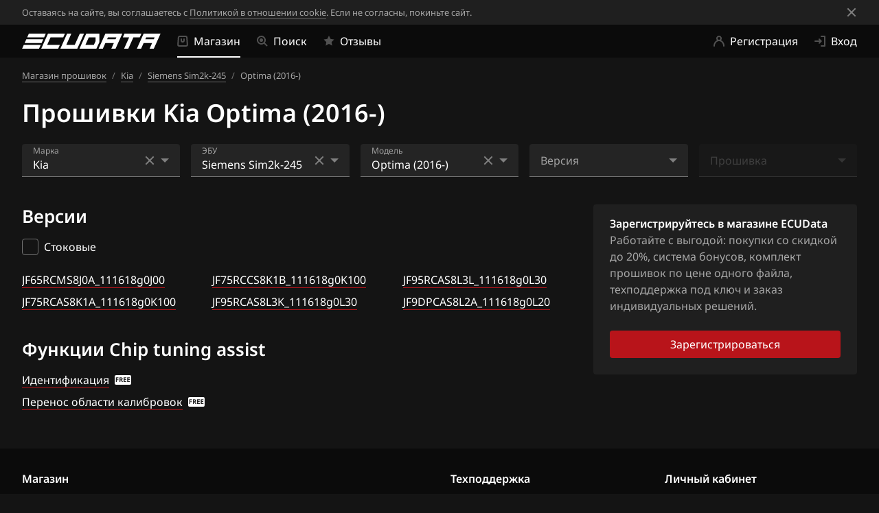

--- FILE ---
content_type: text/html; charset=utf-8
request_url: https://ecudata.ru/shop/model/2408
body_size: 40403
content:
<!DOCTYPE html><html lang="ru"><head>
        <meta charset="utf-8">
        <title>Прошивки Optima (2016-) с ЭБУ Siemens Sim2k-245: купить и скачать в магазине ECUData</title>
        <base href="/">
        <meta name="viewport" content="width=device-width, initial-scale=1">

        <!-- <link rel="manifest" href="/manifest.webmanifest"> -->

        <link rel="icon" href="/favicon.ico" sizes="any">
        <link rel="icon" href="/favicon.svg" type="image/svg+xml">
        <!-- <link rel="apple-touch-icon" href="/favicon-180.png"> -->

        <link rel="preload" as="font" href="/assets/fonts/notosans/subsets/latin.woff2" type="font/woff2" crossorigin="">
        <link rel="preload" as="font" href="/assets/fonts/notosans/subsets/cyrillic.woff2" type="font/woff2" crossorigin="">

        <!-- Non-trivial Fonts Loading -->
        <script>
            const name = "Noto Sans";
            const style = "normal";
            const weights = [300, 400, 600];
            const sets = [
                {
                    url: "url(/assets/fonts/notosans/subsets/latin.woff2)",
                    range: "U+0000-00FF, U+0131, U+0152-0153, U+02BB-02BC, U+02C6, U+02DA, U+02DC, U+2000-206F, U+2074, U+20AC, U+2122, U+2191, U+2193, U+2212, U+2215, U+FEFF, U+FFFD",
                },
                {
                    url: "url(/assets/fonts/notosans/subsets/cyrillic.woff2)",
                    range: "U+0400-045F, U+0490-0491, U+04B0-04B1, U+2116",
                },
            ];

            const fontFaces = sets.flatMap((set) =>
                weights.map(
                    (weight) =>
                        new FontFace(name, set.url, {
                            style,
                            weight,
                            unicodeRange: set.range,
                            display: "swap",
                        })
                )
            );

            var domReady = function (callback) {
                document.readyState === "interactive" ||
                document.readyState === "complete"
                    ? callback()
                    : document.addEventListener("DOMContentLoaded", callback);
            };

            Promise.all(fontFaces.map((fontFace) => fontFace.load())).then(
                function () {
                    fontFaces.forEach((fontFace) => {
                        document.fonts.add(fontFace);
                    });

                    domReady(() => {
                        document.body.style.visibility = "visible";
                    });
                }
            );
        </script>
        <!-- End Non-trivial Fonts Loading -->

        <!-- Yandex.Metrika counter -->
        <script type="text/javascript">
            (function (m, e, t, r, i, k, a) {
                m[i] =
                    m[i] ||
                    function () {
                        (m[i].a = m[i].a || []).push(arguments);
                    };
                m[i].l = 1 * new Date();
                for (var j = 0; j < document.scripts.length; j++) {
                    if (document.scripts[j].src === r) {
                        return;
                    }
                }
                (k = e.createElement(t)),
                    (a = e.getElementsByTagName(t)[0]),
                    (k.async = 1),
                    (k.src = r),
                    a.parentNode.insertBefore(k, a);
            })(
                window,
                document,
                "script",
                "https://mc.yandex.ru/metrika/tag.js",
                "ym"
            );

            ym(85696016, "init", {
                clickmap: true,
                trackLinks: true,
                accurateTrackBounce: true,
                webvisor: true,
            });
        </script>
        <noscript><div>
                <img
                    src="https://mc.yandex.ru/watch/85696016"
                    style="position: absolute; left: -9999px"
                    alt=""
                /></div
        ></noscript>
        <!-- /Yandex.Metrika counter -->

        <!-- Top.Mail.Ru counter -->
        <script type="text/javascript">
            var _tmr = window._tmr || (window._tmr = []);
            _tmr.push({
                id: "3561462",
                type: "pageView",
                start: new Date().getTime(),
            });
            (function (d, w, id) {
                if (d.getElementById(id)) return;
                var ts = d.createElement("script");
                ts.type = "text/javascript";
                ts.async = true;
                ts.id = id;
                ts.src = "https://top-fwz1.mail.ru/js/code.js";
                var f = function () {
                    var s = d.getElementsByTagName("script")[0];
                    s.parentNode.insertBefore(ts, s);
                };
                if (w.opera == "[object Opera]") {
                    d.addEventListener("DOMContentLoaded", f, false);
                } else {
                    f();
                }
            })(document, window, "tmr-code");
        </script>
        <noscript><div>
                <img
                    src="https://top-fwz1.mail.ru/counter?id=3561462;js=na"
                    style="position: absolute; left: -9999px"
                    alt="Top.Mail.Ru"
                /></div
        ></noscript>
        <!-- /Top.Mail.Ru counter -->

        <!-- Varioqub experiments -->
        <script type="text/javascript">
            (function (e, x, pe, r, i, me, nt) {
                (e[i] =
                    e[i] ||
                    function () {
                        (e[i].a = e[i].a || []).push(arguments);
                    }),
                    (me = x.createElement(pe)),
                    (me.async = 1),
                    (me.src = r),
                    (nt = x.getElementsByTagName(pe)[0]),
                    me.addEventListener("error", function () {
                        function cb(t) {
                            (t = t[t.length - 1]),
                                "function" == typeof t && t({ flags: {} });
                        }
                        Array.isArray(e[i].a) && e[i].a.forEach(cb);
                        e[i] = function () {
                            cb(arguments);
                        };
                    }),
                    nt.parentNode.insertBefore(me, nt);
            })(
                window,
                document,
                "script",
                "https://abt.s3.yandex.net/expjs/latest/exp.js",
                "ymab"
            );
            ymab("metrika.85696016", "init" /*, {clientFeatures}, {callback}*/);
        </script>

        <meta name="mailru-domain" content="ijD1XBUr7Xnkd69S">
    <style>body,html{margin:0;padding:0;border:0;font-size:100%;font:inherit;vertical-align:initial}body{line-height:1}body,html{font-size:16px;line-height:1.5}body,html{height:100%}body{visibility:hidden;font-family:Noto Sans,sans-serif;font-weight:400;font-style:normal;font-size:1rem;line-height:1.5rem;color:#a6a6a6;background:#141414}</style><style>a,body,div,form,h1,h2,html,label,li,p,span,ul{margin:0;padding:0;border:0;font-size:100%;font:inherit;vertical-align:initial}body{line-height:1}ul{list-style:none}a,button{outline:none}button{margin:0}body,html{font-size:16px;line-height:1.5}.mt-1{margin-top:1rem}.mt-1_h{margin-top:1.5rem}.mb-1_h{margin-bottom:1.5rem}.ml-1_h{margin-left:1.5rem}.mt-2_h{margin-top:2.5rem}.pt-1{padding-top:1rem}@media (max-width: 1024px){.mt-xxl-0{margin-top:0}}@media (max-width: 480px){.ml-m-0{margin-left:0}.mt-m-h{margin-top:.5rem}}.display-flex{display:flex}.flex-dir-r{flex-direction:row}.flex-align-h-center{justify-content:center}@media (max-width: 480px){.flex-dir-m-c{flex-direction:column}}.display-contents{display:contents}.hidden{display:none!important}@media (max-width: 1184px){.xxxl-hidden{display:none!important}}@media (max-width: 1024px){.xxl-hidden{display:none!important}}@media (max-width: 720px){.l-hidden{display:none!important}}@media (max-width: 1184px){.xxxl-visible{display:block!important}}@media (max-width: 720px){.l-visible{display:block!important}}.layout-wrapper{display:block;max-width:1280px;box-sizing:border-box;margin:0 auto;padding:0 2rem}@media (max-width: 1024px){.layout-wrapper{padding:0 1.5rem}}@media (max-width: 480px){.layout-wrapper{padding:0 1rem}}.layout-sidebar{display:flex;flex-direction:row}.layout-sidebar>.sidebar{flex-shrink:0;width:24rem}.layout-sidebar>.sidebar.sidebar-right{order:3;margin-left:2rem}.layout-sidebar>:not(.sidebar){flex:auto;order:2}@media (max-width: 1024px){.layout-sidebar.xxl-stacked{flex-direction:column}.layout-sidebar.xxl-stacked>.sidebar{width:auto}.layout-sidebar.xxl-stacked>.sidebar.sidebar-right{margin-left:0}.layout-sidebar.xxl-stacked>.sidebar.sidebar-bottom{order:3;margin-top:2rem}}.layout-sticky-block{position:sticky}.layout-sticky-block.sticky-top{top:5.5rem}@media (max-width: 1024px){.layout-sticky-block-xxl{position:sticky}}.disabled,[disabled]{opacity:.3;pointer-events:none;-webkit-user-select:none;user-select:none}.promo-svg-container{height:0;width:0;margin:0;padding:0;display:block}.svg-promo-gradient-stop-color-1{stop-color:#b8141a}.svg-promo-gradient-stop-color-2{stop-color:#600609}.unremarkable-svg-container{height:0;width:0;margin:0;padding:0;display:block}.svg-unremarkable-gradient-stop-color-1{stop-color:#737373}.svg-unremarkable-gradient-stop-color-2{stop-color:#373737}.svg-unremarkable-opaque-gradient-stop-color-1{stop-color:#73737366}.svg-unremarkable-opaque-gradient-stop-color-2{stop-color:#37373766}.icons-svg-container{height:0;width:0;margin:0;padding:0;display:block}.icon{display:block}.icon.icon-s{height:1rem;width:1rem}.icon.icon-m{height:1.5rem;width:1.5rem}.icon.icon-default{fill:grey;fill-opacity:.6;stroke:grey}.icon.icon-control{fill:grey;stroke:grey}.icon.icon-control-plus{fill:#ccc;stroke:#ccc}.icon>svg{display:block;height:100%;width:100%}a.link-default{border-bottom:1px solid #b8141a;color:#fff;text-decoration:none;cursor:pointer}a.link-default:visited{color:#fff}a.link-default:focus,a.link-default:hover{border-color:#cf171d;color:#cf171d}a.link-muted{border-bottom:1px solid #a6a6a699;text-decoration:none;cursor:pointer}a.link-muted,a.link-muted:visited{color:#a6a6a6}a.link-muted:focus,a.link-muted:hover{border-color:#a6a6a6e6}button.button{display:inline-flex;box-sizing:border-box;border:none;border-radius:.25rem;align-items:center;font-family:inherit;text-decoration:none;cursor:pointer}button.button.button-l{padding:.5rem 2rem}button.button.button-l>span{font-size:1rem;line-height:1.5rem}button.button.button-primary{background:#b8141a;color:#fff}button.button.button-primary:focus,button.button.button-primary:hover{background:#cf171d;color:#fff}button.button.button-primary:active{background:#a11217;color:#fff}button.button.full-width{width:100%;justify-content:center}@media (max-width: 1024px){button.button.xxl-auto-width{width:auto;justify-content:normal}}@media (max-width: 480px){button.button.m-full-width{width:100%;justify-content:center}}a.button-overflowed,button.button-overflowed{display:inline-flex;box-sizing:border-box;border:none;border-radius:.25rem;background:#0000;text-decoration:none;cursor:pointer}a.button-overflowed.button-overflowed-l,button.button-overflowed.button-overflowed-l{margin:-.5rem;padding:.5rem}.form .form-grid{display:grid;grid-template-columns:repeat(12,1fr);grid-column-gap:1rem;column-gap:1rem;grid-row-gap:1.5rem;row-gap:1.5rem}@media (max-width: 480px){.form .form-grid{grid-row-gap:1rem;row-gap:1rem}}.form .form-grid .form-grid-cell{display:block}@media (max-width: 1184px){.form .form-grid .form-grid-cell.form-grid-cell-xxxl-6{grid-column:auto/span 6}.form .form-grid .form-grid-cell.form-grid-cell-xxxl-12{grid-column:auto/span 12}}@media (max-width: 720px){.form .form-grid .form-grid-cell.form-grid-cell-l-12{grid-column:auto/span 12}}.flags-svg-container{height:0;width:0;margin:0;padding:0;display:block}.control{position:relative;display:block;width:100%;font-size:1rem;line-height:1.5}.control input,.control span{outline:none}.control input{border:none}.control ::-ms-clear{display:none}.control.control-checkbox label{display:inline-block;color:#fff;cursor:pointer}.control.control-checkbox label>input{display:none}.control.control-checkbox label>input+span{position:relative;display:block;height:1.5rem;width:1.5rem}.control.control-checkbox label>input+span:before{content:"";position:absolute;display:block;box-sizing:border-box;height:1.5rem;width:1.5rem;border:1px solid #737373;border-radius:.25rem}.control.control-checkbox label>input+span .check{position:absolute;display:none;width:1rem;height:1rem;top:.25rem;left:.25rem;fill:#fff}.control.control-checkbox label>input+span+span{position:relative;display:block;margin-top:-1.5rem;margin-left:2rem}.control.control-checkbox label:hover>input+span:before{border:1px solid grey}.control.control-checkbox-group{overflow:hidden}.control.control-checkbox-group>.tabstop{height:0;width:0}.control.control-checkbox-group>.body{display:flex;flex-wrap:wrap;margin:-.25rem -.75rem}.control.control-checkbox-group>.body>*{display:block;padding:.25rem .75rem}.control.control-checkbox-group>.body{flex-direction:row}.control.control-select{position:relative}.control.control-select .fluid-label{position:absolute;display:block;margin-left:1rem;margin-top:.75rem;font-size:1rem;line-height:1.5;color:#a6a6a6;pointer-events:none;transition:margin-top .1s,font-size .1s}.control.control-select .fluid-label.collapsed{margin-top:.125rem;font-size:.75rem;line-height:1.33}.control.control-select .field{position:relative;display:flex;box-sizing:border-box;background:#80808026;padding:1.125rem 1rem .375rem;border-top-left-radius:.25rem;border-top-right-radius:.25rem;cursor:pointer}.control.control-select .field:hover{background:#80808040}.control.control-select .field input{cursor:pointer}.control.control-select .field .body{display:flex;flex-wrap:wrap;flex:1 1 auto;overflow:hidden}.control.control-select .field .body input{height:1.5rem;width:100%;box-sizing:border-box;padding:0;background:#0000;font-family:inherit;font-size:1rem;line-height:1.5;color:#fff;text-overflow:ellipsis}.control.control-select .field .suffix{display:flex;flex:0 0 auto;margin:-1.125rem 0 -.375rem}.control.control-select .field .suffix .suffix-item{display:flex;height:100%;margin-left:.5rem;flex:0 0 auto;align-items:center}.control.control-select .field .suffix .suffix-item .action-item{display:block;box-sizing:border-box;height:1.5rem;width:1.5rem;margin:-.25rem;padding:.25rem;border-radius:.25rem;overflow:hidden;cursor:pointer;fill:grey}.control.control-select .field .suffix .suffix-item .action-item:hover{background:#8080804d;fill:#ccc}.control.control-select .field .suffix .suffix-item .action-item>*{display:block}.control.control-select .field .suffix .suffix-item .arrow{display:block;height:0;width:0;border-color:grey #0000 #0000;border-style:solid;border-width:.375rem .375rem 0;pointer-events:none}.control.control-select .line{position:relative;display:block;height:1px;margin-top:-1px;background:#737373;pointer-events:none}.control.control-select .dropdown{position:absolute;height:0;box-sizing:border-box;z-index:1000;border-top:0 solid;border-color:#0000;border-bottom-left-radius:4px;border-bottom-right-radius:4px;background:#3d3d3d;background-clip:padding-box;overflow:hidden;width:100%}.control.control-select .dropdown>*{display:block;max-height:13.75rem}.control.control-select .dropdown .no-options,.control.control-select .dropdown .option{display:block;width:100%;box-sizing:border-box;padding:.5rem 1.5rem .5rem 1rem;word-break:break-word;word-wrap:break-word}.control.control-select .dropdown .option{color:#fff;cursor:pointer}.control.control-select .dropdown .option.selected{background:#575757}.control.control-select .dropdown .no-options{color:#a6a6a6}.scroll-panel{position:relative;width:100%}.scroll-panel,.scroll-panel .scroll-content{overflow:hidden}.scroll-panel .scroll-box{position:relative;display:flex;float:right;width:0;box-sizing:border-box;overflow:hidden}.scroll-panel .scroll-box .scroll-bar{border-radius:.375rem;background:#73737366;transition:border-radius .1s;cursor:pointer}.scroll-panel .scroll-box .scroll-bar .scroll-button{width:.375rem;border-radius:.375rem;background:#737373;transition:width .1s,border-radius .1s}.scroll-panel .scroll-box .scroll-bar .scroll-button:hover{background:grey}.scroll-panel .scroll-box .scroll-bar .scroll-button:active{background:#a6a6a6}.scroll-panel .scroll-box:hover .scroll-bar{border-radius:.75rem;transition:border-radius .1s}.scroll-panel .scroll-box:hover .scroll-bar .scroll-button{width:.75rem;border-radius:.75rem;transition:width .1s,border-radius .1s}.scroll-panel.inside .scroll-box .scroll-bar{margin:.5rem}.breadcrumbs{display:flex;margin:-.25rem;flex-wrap:wrap}.breadcrumbs li{display:inline-block;padding:.25rem;font-size:.8125rem;line-height:1.25rem}.breadcrumbs li .delimeter{padding-left:.5rem;color:#737373}.breadcrumbs li>* a{border-bottom:1px solid #a6a6a699;color:#a6a6a6;text-decoration:none;cursor:pointer}.breadcrumbs li>* a:visited{color:#a6a6a6}.breadcrumbs li>* a:focus,.breadcrumbs li>* a:hover{border-color:#a6a6a6e6}.multicolumned-list{grid-column-gap:2rem;column-gap:2rem}.multicolumned-list>*{break-inside:avoid-column}.multicolumned-list.columns-1{column-count:1}.multicolumned-list.columns-4{column-count:4}.multicolumned-list{margin:-.25rem 0;color:#fff}.multicolumned-list .item-container{padding:.25rem 0}.multicolumned-list .item-container .item-wrapper{display:inline-block}.multicolumned-list .item-container .item-wrapper .item{display:inline-block}.multicolumned-list .item-container .item-wrapper .item a{border-bottom:1px solid #b8141a;color:#fff;text-decoration:none;cursor:pointer;line-height:1.5}.multicolumned-list .item-container .item-wrapper .item a:visited{color:#fff}.multicolumned-list .item-container .item-wrapper .item a:focus,.multicolumned-list .item-container .item-wrapper .item a:hover{border-color:#cf171d;color:#cf171d}.multicolumned-list .item-container .item-wrapper .item .cta-item-2{display:block}.multicolumned-list .item-container .item-wrapper .item .cta-item-2 a{margin-right:.5rem}.multicolumned-list .item-container .item-wrapper .item .cta-item-2 .free-box{display:inline-block;width:1.5rem;height:1rem;position:relative}.multicolumned-list .item-container .item-wrapper .item .cta-item-2 .free-box svg{display:block;width:100%;height:100%;position:absolute;top:2px}.layout-sidebar>:not(.sidebar){overflow:hidden}.page .layout-wrapper h1:first-child{word-break:break-word}.catalog-inner-filters>div:not(:last-child){margin-bottom:1rem}body,html{height:100%}body{visibility:hidden;font-family:Noto Sans,sans-serif;font-weight:400;font-style:normal;font-size:1rem;line-height:1.5rem;color:#a6a6a6;background:#141414}.site-body-wrapper{display:flex;min-height:100%;flex-direction:column}.site-body-wrapper .site-body{padding-bottom:3.5rem;flex:1 0 auto}h1{font-size:2.25rem;line-height:2.625rem;margin-bottom:1.5rem}@media (max-width: 720px){h1{font-size:2rem}}@media (max-width: 480px){h1{font-size:1.625rem}}@media (max-width: 720px){h1{line-height:2.375rem}}@media (max-width: 480px){h1{line-height:2.125rem}}@media (max-width: 720px){h1{margin-bottom:1rem}}h2{font-size:1.625rem;line-height:2.125rem;margin-bottom:1rem}@media (max-width: 720px){h2{font-size:1.5rem;line-height:2rem}}h1{margin-top:1.5rem}@media (max-width: 720px){h1{margin-top:1rem}}h2{margin-top:2.5rem}@media (max-width: 720px){h2{margin-top:1.5rem}}h1,h2{display:block}.highlight,h1,h2{font-family:Noto Sans,sans-serif;font-weight:600;font-style:normal;color:#fff}.page-layout-sidebar-sidebar{z-index:999}.header{position:sticky;display:block;top:0;z-index:10000}.desktop-header-logo:focus,.desktop-header-logo:hover{opacity:.65}.desktop-header-top-line{background:#0b0b0b}.desktop-header-top-line-body{display:flex;align-items:center}.desktop-header-top-line-body>:not(:last-child){margin-right:1.5rem}@media (max-width: 1184px){.desktop-header-top-line-body>:not(:last-child){margin-right:1rem}}.desktop-header-top-line-menus{display:flex;flex:auto;justify-content:space-between}ul.breadcrumbs>li>span{word-break:break-word}.logo{height:1.375rem;width:202px}@media (max-width: 480px){.logo{height:1rem;width:147px}}.logo>svg{display:block;width:100%;height:100%}.desktop-iconed-menu{display:flex}.desktop-iconed-menu-item{display:flex;flex-direction:row;align-items:center;justify-content:center;padding:1rem 0;color:#fff;font-size:1rem;line-height:1rem;text-decoration:none;white-space:nowrap;cursor:pointer}.desktop-iconed-menu-item:not(:last-child){margin-right:1.5rem}@media (max-width: 1184px){.desktop-iconed-menu-item:not(:last-child){margin-right:1rem}}.desktop-iconed-menu-item:focus,.desktop-iconed-menu-item:hover{opacity:.65}.desktop-iconed-menu-item.active,.desktop-iconed-menu-item:active{box-shadow:inset 0 -.125rem #fff}.desktop-iconed-menu-item.active{pointer-events:none}.desktop-iconed-menu-item>:first-child{margin-right:.5rem}.mobile-header{background:#373737}.mobile-header-logo{display:flex;height:3rem;align-items:center}.mobile-header-logo:focus,.mobile-header-logo:hover{opacity:.65}.mobile-header-body,.mobile-header-content{display:flex;align-items:center}.mobile-header-content{margin-right:1.5rem;flex:1 0 auto;justify-content:space-between}@media (max-width: 320px){.mobile-header-content{margin-right:1rem}}.mobile-header-menu{line-height:0}.mobile-icon-menu{display:flex}.mobile-icon-menu-item{display:flex;text-decoration:none;cursor:pointer}.mobile-icon-menu-item:not(:last-child){margin-right:1.5rem}@media (max-width: 320px){.mobile-icon-menu-item:not(:last-child){margin-right:1rem}}.footer{padding:2rem 0 2.5rem;background:#0b0b0b}@media (max-width: 720px){.footer{padding-top:1.5rem;padding-bottom:2rem}}.footer .footer-grid{display:grid;grid-template-columns:repeat(4,1fr);grid-column-gap:2rem;column-gap:2rem;grid-row-gap:2rem;row-gap:2rem}@media (max-width: 720px){.footer .footer-grid{grid-column-gap:1.5rem;column-gap:1.5rem;grid-row-gap:1.5rem;row-gap:1.5rem}}.footer .footer-grid .footer-grid-cell{display:block}.footer .footer-grid .footer-grid-cell.footer-grid-cell-1{grid-column:auto/span 1}.footer .footer-grid .footer-grid-cell.footer-grid-cell-2{grid-column:auto/span 2}.footer .footer-grid .footer-grid-cell.footer-grid-cell-3{grid-column:auto/span 3}.footer .footer-grid .footer-grid-cell.footer-grid-cell-4{grid-column:auto/span 4}@media (max-width: 1024px){.footer .footer-grid .footer-grid-cell.footer-grid-cell-xxl-2{grid-column:auto/span 2}.footer .footer-grid .footer-grid-cell.footer-grid-cell-xxl-4{grid-column:auto/span 4}}@media (max-width: 720px){.footer .footer-grid .footer-grid-cell.footer-grid-cell-l-4{grid-column:auto/span 4}}.footer .footer-multicolumn{grid-column-gap:2rem;column-gap:2rem}.footer .footer-multicolumn>*{break-inside:avoid-column}.footer .footer-multicolumn.columns-2{column-count:2}@media (max-width: 720px){.footer .footer-multicolumn.columns-l-1{column-count:1}}.footer .footer-block-header{display:block;margin-bottom:.5rem;font-family:Noto Sans,sans-serif;font-weight:600;font-style:normal;color:#fff}.footer .footer-links>:not(:last-child){margin-bottom:1rem}.footer .footer-links-accordeon>:not(:last-child):after{content:"";display:block;height:1px;margin:.5rem 0;background:#3d3d3d}.footer .footer-links-accordeon-section>button{display:flex;height:1.5rem;width:100%;align-items:center;color:#fff;font-size:1rem;cursor:pointer;border:none;background:none;font-family:inherit;padding:0}.footer .footer-links-accordeon-section>button:focus,.footer .footer-links-accordeon-section>button:hover{opacity:.65}.footer .footer-links-accordeon-section>button>:first-child{display:block;margin-right:.75rem;transition:transform .1s}.footer .footer-pay-systems{display:flex}.footer .footer-pay-systems>*{display:block;line-height:0}.footer .footer-pay-systems>:not(:last-child){margin-right:.5rem}.footer .footer-pay-systems>*>svg{height:2.5rem;width:2.5rem}.footer .footer-info{font-size:.8125rem;line-height:1.25rem}.footer .footer-info>:not(:last-child){margin-bottom:.5rem}.panel-sidebar{display:block;margin:0;box-sizing:border-box;padding:1rem 1.5rem 1.5rem;border-radius:.25rem;background:#1f1f1f}@media (max-width: 480px){.panel-sidebar{padding-left:1rem;padding-right:1rem}}@media (max-width: 1024px){.panel-sidebar{background:#242424}}@media (min-width: 1185px){.form-grid.filter-grid{grid-template-columns:repeat(5,1fr)}}</style><link rel="stylesheet" href="styles.1a57ca0e6c6c2a5c8ba3.css" media="print" onload="this.media='all'"><noscript><link rel="stylesheet" href="styles.1a57ca0e6c6c2a5c8ba3.css"></noscript><link rel="canonical" href="https://ecudata.ru/shop/model/2408"><meta name="twitter:title" content="Прошивки Optima (2016-) с ЭБУ Siemens Sim2k-245: купить и скачать в магазине ECUData"><meta name="description" content="Купить прошивки для Kia Optima (2016-) с блоком Siemens Sim2k-245 от ECUData. Выгодная цена! Версии тюнинга под Евро-2 и динамичные моды. Индивидуальная калибровка. Гарантия и техподдержка."><meta name="twitter:description" content="Купить прошивки для Kia Optima (2016-) с блоком Siemens Sim2k-245 от ECUData. Выгодная цена! Версии тюнинга под Евро-2 и динамичные моды. Индивидуальная калибровка. Гарантия и техподдержка."></head>

    <body class="ecudata-site">
        <app-root ng-version="12.2.17"><a2-promo-svg-container><svg class="promo-svg-container"><defs><linearGradient id="promo-gradient" x1="0%" y1="0%" x2="100%" y2="100%"><stop offset="0%" class="svg-promo-gradient-stop-color-1"></stop><stop offset="100%" class="svg-promo-gradient-stop-color-2"></stop></linearGradient></defs></svg></a2-promo-svg-container><a2-unremarkable-svg-container><svg class="unremarkable-svg-container"><defs><linearGradient id="unremarkable-gradient" x1="0%" y1="0%" x2="100%" y2="100%"><stop offset="0%" class="svg-unremarkable-gradient-stop-color-1"></stop><stop offset="100%" class="svg-unremarkable-gradient-stop-color-2"></stop></linearGradient><linearGradient id="unremarkable-opaque-gradient" x1="0%" y1="0%" x2="100%" y2="100%"><stop offset="0%" class="svg-unremarkable-opaque-gradient-stop-color-1"></stop><stop offset="100%" class="svg-unremarkable-opaque-gradient-stop-color-2"></stop></linearGradient></defs></svg></a2-unremarkable-svg-container><a2-icons-svg-container><svg class="icons-svg-container"><defs><symbol id="icon-place" viewBox="0 0 16 16"><path d="M2 6.001c0 2.209 2.001 5.542 6.001 10 3.999-4.458 6-7.791 6-10A6.001 6.001 0 0 0 2 6.001zm3.001 0a2.999 2.999 0 1 1 5.999 0 2.999 2.999 0 1 1-5.999 0z" stroke="none"></path></symbol><symbol id="icon-place-edge" viewBox="0 0 56 56"><g stroke-width="2" fill="none"><circle cx="28.5" cy="22.5" r="7.5"></circle><path d="M28 1a22.928 22.928 0 0 1 16.263 6.737A22.928 22.928 0 0 1 51 24c0 8.542-7.8 18.75-23 30.729C12.798 42.749 5 32.542 5 24a22.928 22.928 0 0 1 6.737-16.263A22.928 22.928 0 0 1 28 1z"></path></g></symbol><symbol id="icon-places" viewBox="0 0 16 16"><path d="M7.459 1.546a5.99 5.99 0 0 1 1.637 1.136A3 3 0 0 1 14.002 5a3 3 0 0 1-3.001 3l-.06-.001c-.173 1.116-.717 2.413-1.63 3.905.439.563 1.003 1.262 1.69 2.096 3.334-3.9 5.001-6.817 5.001-8.75 0-2.9-2.24-5.25-5.001-5.25-1.384 0-2.638.591-3.542 1.546zM0 7.25c0 1.933 1.667 4.85 5.001 8.751 1.516-1.774 2.686-3.344 3.513-4.71l.145-.245c.135-.231.261-.457.376-.677.088-.166.17-.332.245-.492l.05-.105.049-.112c.02-.042.038-.086.057-.128.377-.871.565-1.632.565-2.282a5.36 5.36 0 0 0-1.535-3.785l-.026-.027-.028-.027a5.54 5.54 0 0 0-.136-.128l-.079-.071a5.12 5.12 0 0 0-.376-.298l-.051-.036a4.586 4.586 0 0 0-.185-.124l-.023-.014a6.111 6.111 0 0 0-.221-.131 1.748 1.748 0 0 0-.044-.024c-.063-.034-.128-.067-.193-.1a4.318 4.318 0 0 1-.048-.022l-.231-.103-.017-.007A4.785 4.785 0 0 0 5.001 2C2.24 2 0 4.35 0 7.25zm2.001-.249a3 3 0 1 1 6 0 3 3 0 0 1-6 0z" stroke="none"></path></symbol><symbol id="icon-gift" viewBox="0 0 16 16"><path d="M15.001 8.869v4.999l-.005.15A2.001 2.001 0 0 1 13 15.867H9V8.869h6.001zM7 8.869v6.999H3l-.15-.005A2.001 2.001 0 0 1 1 13.868V8.869h6zM11.865 0l.159.006c.633.05 1.232.401 1.574.994l.073.138a2 2 0 0 1-.805 2.594l-.097.05a1.92 1.92 0 0 1-.217.087l1.449-.001.15.005c1.034.077 1.85.941 1.85 1.995v1H0v-1l.005-.15A2.001 2.001 0 0 1 2 3.869h1.448a1.711 1.711 0 0 1-.314-.136l-.132-.083A2 2 0 0 1 4.135 0l.17.007c.284.024.567.11.829.261l.092.059c.541.372 1.207 1.342 1.998 2.908.184-.224.463-.367.775-.367l.117.007a1 1 0 0 1 .66.361c.837-1.658 1.533-2.647 2.09-2.968A1.99 1.99 0 0 1 11.865 0z" stroke="none"></path></symbol><symbol id="icon-like" viewBox="0 0 16 16"><path d="m2 6 .117.007a1 1 0 0 1 .876.876L3 6.999V14l-.007.117a1 1 0 0 1-.876.876L2 15H.75l-.094-.007c-.339-.05-.608-.373-.65-.78L0 14.1V6.9l.006-.113c.042-.407.311-.73.65-.78L.75 6H2zm7.999-5 .061.004.061.011.734.184.149.045c.34.122.62.36.795.674l.069.139.055.145c.109.343.091.71-.051 1.04l-.069.14-1.041 1.875-.037.083a.489.489 0 0 0 .022.373l.021.04.024.037c.049.07.145.17.304.2L11.2 6h2.954l.144.006a1.85 1.85 0 0 1 1.697 1.689l.006.151-.005.14-.016.138-.026.138-1.068 4.899-.052.168a2.507 2.507 0 0 1-2.183 1.665l-.176.006H7.5l-.164-.005a2.504 2.504 0 0 1-2.33-2.33L5 12.5V7.268l.008-.205c.04-.476.213-.93.502-1.31l.131-.157 3.988-4.43A.497.497 0 0 1 9.999 1z" stroke="none"></path></symbol><symbol id="icon-star" viewBox="0 0 16 16"><path d="m8 12-4.702 2.472.898-5.236L.392 5.528l5.257-.764L8 0l2.351 4.764 5.257.764-3.804 3.708.898 5.236z" stroke="none"></path></symbol><symbol id="icon-pointer" viewBox="0 0 16 16"><path d="M0 6.001 8.001 8l2 8.001L16.002 0z" stroke="none"></path></symbol><symbol id="icon-arrow-left" viewBox="0 0 16 16"><path d="M4 2.4L9.334 8 4 13.6 5.333 15 12 8 5.333 1z" transform="translate(-1562 -1176) translate(1554 1168) translate(8 8) matrix(-1 0 0 1 16 0)" stroke="none"></path></symbol><symbol id="icon-arrow-right" viewBox="0 0 16 16"><path d="M4 2.4L9.334 8 4 13.6 5.333 15 12 8 5.333 1z" transform="translate(-1847 -1176) translate(1554 1168) translate(285) translate(8 8)" stroke="none"></path></symbol><symbol id="icon-check" viewBox="0 0 16 16"><path d="M7.263 11.614c-.514.515-1.347.515-1.86 0L3.386 9.59c-.513-.515-.513-1.35 0-1.864.514-.514 1.346-.514 1.858 0l1.09 1.092 4.423-4.433c.512-.515 1.344-.515 1.858 0 .515.514.515 1.348 0 1.864l-5.351 5.364z" stroke="none"></path></symbol><symbol id="icon-check-circle" viewBox="0 0 16 16"><path d="M0 7.999A8 8 0 0 0 8.001 16a8 8 0 0 0 8-8.001 8 8 0 0 0-8-7.999A8 8 0 0 0 0 7.999zm10.757-3.612.108-.099c.226-.182.498-.277.774-.288h.092l.138.012c.272.039.534.163.746.375l.101.112c.186.233.28.516.284.799v.038l-.009.142a1.31 1.31 0 0 1-.376.771l-5.352 5.364-.107.095a1.313 1.313 0 0 1-1.753-.095L3.386 9.59l-.101-.113A1.32 1.32 0 0 1 3 8.678v-.039l.01-.141a1.32 1.32 0 0 1 .376-.773l.106-.095a1.31 1.31 0 0 1 1.749.095l1.093 1.094 4.423-4.432z" stroke="none"></path></symbol><symbol id="icon-plus" viewBox="0 0 16 16"><path d="M7.001 3L7 7 3 7 3 9 7 9 7.001 13 9.001 13 9 9 13 9 13 7 9 7 9.001 3z" transform="translate(-815 -31) translate(811 27) translate(4 4)" stroke="none"></path></symbol><symbol id="icon-triangle-right" viewBox="0 0 16 16"><polygon points="14 5 7.99946964 11 2 5" transform="translate(8.000000, 8.000000) rotate(-90.000000) translate(-8.000000, -8.000000)" stroke="none"></polygon></symbol><symbol id="icon-triangle-bottom" viewBox="0 0 16 16"><polygon points="14 5 7.99946964 11 2 5" stroke="none"></polygon></symbol><symbol id="icon-cross" viewBox="0 0 16 16"><polygon points="12.954 1.64 8.003 6.589 3.055 1.64 1.64 3.054 6.589 8.003 1.64 12.954 3.055 14.368 8.003 9.417 12.954 14.368 14.368 12.954 9.418 8.002 14.368 3.054" stroke="none"></polygon></symbol><symbol id="icon-cross-thin" viewBox="0 0 24 24"><polygon points="12.002 10.589 4.224 2.81 2.81 4.224 10.588 12.003 2.81 19.782 4.224 21.196 12.002 13.417 19.781 21.196 21.195 19.782 13.417 12.003 21.195 4.224 19.781 2.81" stroke="none"></polygon></symbol><symbol id="icon-download" viewBox="0 0 24 24"><path d="M11.001,-3.55271368e-15 L10.999,12.828 L7.757,9.586 L6.343,11.001 L12.001,16.657 L17.658,11.001 L16.244,9.586 L12.999,12.828 L12.999,-3.55271368e-15 L11.001,-3.55271368e-15 Z M21.999,15.999 L21.999,21.999 L2.001,21.999 L2.001,15.999 L0,15.999 L0,21.999 C0,23.105 0.895,23.999 2.001,23.999 L2.001,23.999 L21.999,23.999 C23.104,23.999 23.999,23.105 23.999,21.999 L23.999,21.999 L23.999,15.999 L21.999,15.999 Z" stroke="none"></path></symbol><symbol id="icon-quote-open" viewBox="0 0 40 40"><path d="M29.818 0 15.999 20l13.819 20H40L26.182 20 40 0H29.818zm-16 0L0 20l13.818 20H24L10.182 20 24 0H13.818z" stroke="none"></path></symbol><symbol id="icon-phone" viewBox="0 0 16 16"><path d="M8.082 1.235a7.863 7.863 0 0 1 4.489 2.238 7.848 7.848 0 0 1 2.2 4.245L16 7.508a9.123 9.123 0 0 0-2.55-4.918A9.066 9.066 0 0 0 8.255 0l-.173 1.235zm-6.276.686c-.4.393-.782.796-1.188 1.182a1.925 1.925 0 0 0-.606 1.302c-.064.829.14 1.612.426 2.374.586 1.578 1.479 2.98 2.56 4.265a15.846 15.846 0 0 0 5.247 4.105c.919.447 1.87.789 2.906.845.713.041 1.332-.139 1.829-.696l.35-.369.732-.719c.532-.54.536-1.192.006-1.725-.632-.635-1.268-1.268-1.903-1.901-.524-.515-1.177-.515-1.696 0-.396.393-.792.786-1.181 1.186-.107.109-.197.133-.326.06-.258-.141-.53-.253-.777-.407-1.148-.723-2.111-1.651-2.963-2.696-.423-.52-.8-1.076-1.062-1.701-.053-.127-.043-.211.06-.314.397-.383.783-.775 1.172-1.169.543-.546.543-1.185-.003-1.734-.31-.313-.62-.62-.93-.932-.32-.32-.635-.643-.958-.959-.261-.255-.555-.382-.848-.382-.293 0-.587.128-.847.385zm6.113 2.511a4.231 4.231 0 0 1 2.424 1.208 4.236 4.236 0 0 1 1.185 2.29l1.229-.209a5.488 5.488 0 0 0-1.535-2.963 5.465 5.465 0 0 0-3.13-1.562l-.173 1.236z" stroke="none"></path></symbol><symbol id="icon-link" viewBox="0 0 16 16"><path d="M9.001 0a1 1 0 1 0 0 2h3.585L7.051 7.535a.999.999 0 1 0 1.414 1.414l5.537-5.536v3.588a1 1 0 0 0 2 0V1c0-.552-.449-1-1-1H9.001zM1.018 4h-.017C.449 4 0 4.448 0 5v10.001c0 .551.449 1 1.001 1h10c.552 0 1-.449 1-1V11a1 1 0 1 0-2 0v3h-8V6.001h3a1 1 0 1 0 0-2.001H1.018z" stroke="none"></path></symbol><symbol id="icon-question" viewBox="0 0 16 16"><path d="M8 12a2 2 0 1 1 0 4 2 2 0 0 1 0-4zm.617-12c1.34 0 2.406.33 3.197.992.79.661 1.186 1.543 1.186 2.645 0 .735-.163 1.37-.488 1.904-.325.534-.944 1.136-1.855 1.804-.624.474-1.02.835-1.186 1.082-.138.206-.219.465-.242.778l-.007.194V10H6.636v-.741l.006-.237c.029-.543.16-1.022.394-1.437.267-.474.755-.978 1.464-1.513.683-.5 1.134-.908 1.352-1.222.218-.314.327-.665.327-1.052 0-.435-.156-.765-.469-.992-.312-.228-.748-.341-1.308-.341-.894 0-1.904.275-3.028.825l-.31.157L4 1.253l.336-.186A9.065 9.065 0 0 1 8.617 0z" stroke="none"></path></symbol><symbol id="icon-balloon-question" viewBox="0 0 16 16"><path d="M0 7.999c0 1.624.484 3.136 1.315 4.397L.171 15.829l3.432-1.144A8 8 0 0 0 16 7.999 7.999 7.999 0 0 0 8 0C3.581 0 0 3.581 0 7.999zm5-4.058.273-.162C6.189 3.259 7.141 3 8.129 3c.895 0 1.597.217 2.107.65.509.433.764 1.023.764 1.77 0 .536-.113.998-.34 1.39-.227.391-.589.761-1.086 1.11-.422.301-.685.521-.791.66a.787.787 0 0 0-.16.495v.338H6.776v-.571l.006-.211a2.15 2.15 0 0 1 .234-.886c.161-.299.445-.59.855-.872.325-.225.558-.43.701-.611a.978.978 0 0 0 .213-.623.514.514 0 0 0-.228-.441c-.152-.108-.351-.162-.596-.162-.606 0-1.314.237-2.125.71L5 3.941zm1.854 8.73c-.225-.218-.338-.531-.338-.937 0-.407.108-.721.323-.943.214-.22.53-.331.947-.331.402 0 .709.112.924.336.215.222.322.535.322.938 0 .402-.111.713-.334.935-.222.22-.527.332-.912.332-.397 0-.708-.11-.932-.33z" stroke="none"></path></symbol><symbol id="icon-card" viewBox="0 0 16 16"><path d="M2 2h12a2 2 0 0 1 2 2v8a2 2 0 0 1-2 2H2a2 2 0 0 1-2-2V4a2 2 0 0 1 2-2zm10 6a2 2 0 1 1 0 4 2 2 0 0 1 0-4zM7 8a1 1 0 1 1 0 2H3a1 1 0 1 1 0-2h4zm6-4a1 1 0 0 1 0 2H3a1 1 0 1 1 0-2h10z" stroke="none" fill-rule="evenodd"></path></symbol><symbol id="icon-enter" viewBox="0 0 16 16"><path d="M15 0a1 1 0 0 1 1 1v14a1 1 0 0 1-1 1h-5a1 1 0 0 1 0-2h3.999L14 2h-4a1 1 0 1 1 0-2h5zM7.707 4.464l2.829 2.829a1 1 0 0 1 .077 1.327l-.077.087-2.829 2.829a1 1 0 1 1-1.414-1.415L7.414 9H1a1 1 0 1 1 0-2h6.414L6.293 5.879a1 1 0 0 1 1.414-1.415z" stroke="none"></path></symbol><symbol id="icon-balloon-gear" viewBox="0 0 16 16"><path d="m8 0 .25.004a8 8 0 0 1 7.746 7.746l.004.249-.004.25a8 8 0 0 1-7.747 7.748L8 16.001l-.323-.006a7.963 7.963 0 0 1-3.798-1.136l-.276-.174-3.432 1.144 1.144-3.433-.162-.256A7.999 7.999 0 0 1 7.75.003L8 0zm1 3H7l-.291 1.746a3.49 3.49 0 0 0-.675.358l-.205.15-1.66-.62-1 1.732 1.368 1.125a3.529 3.529 0 0 0-.02.85l.02.168L3.17 9.634l1 1.732 1.66-.62c.198.157.414.293.644.405l.235.103L7 13h2l.291-1.746a3.49 3.49 0 0 0 .675-.358l.205-.15 1.66.62 1-1.732-1.368-1.126a3.53 3.53 0 0 0 .02-.849l-.02-.167 1.367-1.126-1-1.732-1.66.62a3.502 3.502 0 0 0-.644-.405l-.235-.103L9 3zM8 6.25a1.75 1.75 0 1 1 0 3.5 1.75 1.75 0 0 1 0-3.5z" stroke="none"></path></symbol><symbol id="icon-cart" viewBox="0 0 16 16"><path d="M4.8 12.8c-.88 0-1.6.72-1.6 1.6 0 .88.72 1.6 1.6 1.6.88 0 1.6-.72 1.6-1.6 0-.88-.72-1.6-1.6-1.6zM0 0v1.6h1.6l2.88 6.08L3.36 9.6c-.08.24-.16.56-.16.8 0 .88.72 1.6 1.6 1.6h9.6v-1.6H5.12c-.08 0-.16-.08-.16-.16v-.08l.72-1.36h5.92c.64 0 1.12-.32 1.36-.8l2.88-5.2c.16-.16.16-.24.16-.4 0-.48-.32-.8-.8-.8H3.36L2.64 0H0zm12.8 12.8c-.88 0-1.6.72-1.6 1.6 0 .88.72 1.6 1.6 1.6.88 0 1.6-.72 1.6-1.6 0-.88-.72-1.6-1.6-1.6z" stroke="none"></path></symbol><symbol id="icon-paper" viewBox="0 0 24 24"><path d="M19 0a2 2 0 0 1 2 2v16H7a1 1 0 0 0-.993.883L6 19v1a1 1 0 0 0 .883.993L7 21h14v2a1 1 0 0 1-1 1H5a2 2 0 0 1-2-2V2a2 2 0 0 1 2-2h14zm-5 9H7a1 1 0 0 0-1 1v1a1 1 0 0 0 1 1h7a1 1 0 0 0 1-1v-1a1 1 0 0 0-1-1zm3-6H7a1 1 0 0 0-1 1v1a1 1 0 0 0 1 1h10a1 1 0 0 0 1-1V4a1 1 0 0 0-1-1z" stroke="none"></path></symbol><symbol id="icon-user" viewBox="0 0 16 16"><path d="M8 6c3.314 0 6 3.166 6 7.071s-12 3.905-12 0S4.686 6 8 6zm0-6a2 2 0 1 1 0 4 2 2 0 0 1 0-4z" stroke="none"></path></symbol><symbol id="icon-user-plus" viewBox="0 0 24 24"><path d="M9 9c4.97 0 9 4.749 9 10.607 0 5.857-18 5.857-18 0C0 13.749 4.03 9 9 9zm10.5-9A1.5 1.5 0 0 1 21 1.5L20.998 3H22.5a1.5 1.5 0 0 1 0 3h-1.502L21 7.5a1.5 1.5 0 0 1-3 0L17.998 6H16.5a1.5 1.5 0 0 1 0-3h1.498L18 1.5A1.5 1.5 0 0 1 19.5 0zM9 0a3 3 0 1 1 0 6 3 3 0 0 1 0-6z" stroke="none"></path></symbol><symbol id="icon-menu-gamburger" viewBox="0 0 24 24"><path d="M-1.0125234e-13,5.001 L23.999,5.001 L23.999,3 L-1.0125234e-13,3 L-1.0125234e-13,5.001 Z M-1.0125234e-13,13.001 L23.999,13.001 L23.999,11 L-1.0125234e-13,11 L-1.0125234e-13,13.001 Z M-1.0125234e-13,21.001 L23.999,21.001 L23.999,19.001 L-1.0125234e-13,19.001 L-1.0125234e-13,21.001 Z" stroke="none"></path></symbol><symbol id="icon-comments-partner" viewBox="0 0 40 40"><path d="M14.708 6.156c-.709.984-.994 2.268-1.098 3.718a26.652 26.652 0 0 0-.083 2.321c0 5.784 4.523 8.197 6.446 8.197s6.446-2.413 6.446-8.197c0-.806-.018-1.585-.082-2.322-.104-1.448-.39-2.732-1.098-3.716C24.33 4.818 22.74 4 19.973 4s-4.356.818-5.265 2.156zm3.161.846c1.516-.478 2.692-.478 4.208 0-.188.495-.28.743-.47 1.238-1.212-.357-2.055-.357-3.268 0l-.47-1.238zm2.104 2.744c3.116.005 4.047 2.148 4.61 2.078.488-.061.803-.713.877-.881.016.414.021.834.021 1.252 0 2.827-1.197 4.579-2.2 5.55-1.267 1.224-2.672 1.668-3.308 1.668-.635 0-2.04-.444-3.306-1.668-1.004-.971-2.2-2.723-2.2-5.55 0-.418.004-.838.02-1.252.074.169.39.82.877.881a.253.253 0 0 0 .028.001c.564 0 1.516-2.074 4.581-2.079zm3.54 9.984c-.727.593-1.519.993-2.36 1.188a.457.457 0 0 0-.324.293l-.46 1.265h-.79l-.462-1.265a.455.455 0 0 0-.324-.293c-.84-.195-1.633-.595-2.358-1.188a.44.44 0 0 0-.492-.045c-.593.331-1.549.866-2.515 1.419l-.578.332c-1.052.606-2.033 1.189-2.474 1.5-1.565 1.099-2.25 5.074-2.37 5.86a.473.473 0 0 0 .02.233c.037.111.708 1.918 4.373 3.075v.385c0 .235.182.425.407.425l5.05.005c-.099.579-.306 1.534-.72 2.478a.442.442 0 0 0 .025.406.408.408 0 0 0 .344.196h4.936a.405.405 0 0 0 .343-.196.442.442 0 0 0 .028-.406 10.728 10.728 0 0 1-.72-2.478l5.048-.005c.225 0 .408-.19.408-.425v-.385c3.664-1.157 4.335-2.964 4.373-3.075a.485.485 0 0 0 .02-.233c-.329-2.132-1.007-4.881-2.366-5.857-.928-.667-4.166-2.471-5.548-3.24l-.024-.014a.44.44 0 0 0-.491.045zm-9.79 3.924h12.502v8.081h-.714v-.146a.386.386 0 0 0-.377-.394.386.386 0 0 0-.377.394v.146h-.476v-.146a.387.387 0 0 0-.378-.394.387.387 0 0 0-.378.394v.146h-9.803v-8.081zm7.09 1.535a1.16 1.16 0 0 0-.227 1.234l-.822.856-.84-.877-.003-.003-.384-.687a.108.108 0 0 0-.026-.03l-.649-.469a.086.086 0 0 0-.115.011l-.289.3a.098.098 0 0 0-.01.121l.45.676a.093.093 0 0 0 .028.028l.66.4.003.002.841.877-.632.659a1.046 1.046 0 0 0-1.187.239 1.154 1.154 0 0 0-.27 1.108.068.068 0 0 0 .046.047.065.065 0 0 0 .062-.018l.677-.708c.041.017.143.076.332.273.194.201.25.308.265.345l-.679.709a.072.072 0 0 0-.017.065.067.067 0 0 0 .045.047 1.046 1.046 0 0 0 1.062-.285c.32-.333.395-.825.227-1.234l.633-.66.268.279-.183.191a.228.228 0 0 0-.062.155c0 .059.023.114.062.156l1.291 1.344a.2.2 0 0 0 .15.065.2.2 0 0 0 .148-.065l.7-.728a.22.22 0 0 0 .06-.155.22.22 0 0 0-.06-.155l-1.292-1.346a.204.204 0 0 0-.297 0l-.183.19-.268-.279.821-.857c.133.061.277.092.425.092.287 0 .558-.117.762-.329a1.16 1.16 0 0 0 .27-1.109.064.064 0 0 0-.108-.029l-.677.708c-.042-.017-.143-.075-.333-.272-.194-.201-.249-.308-.264-.345l.678-.709c.017-.017.023-.042.017-.065a.068.068 0 0 0-.045-.048 1.046 1.046 0 0 0-1.062.285zm.928 4.283-.828-.863a.127.127 0 0 1 0-.174.112.112 0 0 1 .166 0l.828.863a.125.125 0 0 1 0 .174.115.115 0 0 1-.166 0zm-.375.39-.828-.863a.127.127 0 0 1 0-.174.115.115 0 0 1 .167 0l.828.864a.126.126 0 0 1 0 .173.115.115 0 0 1-.167 0z" stroke="none"></path></symbol><symbol id="icon-comments-admin" viewBox="0 0 40 40"><path d="M25.406 16.902c-.595.602-.893 1.462-.893 2.582 0 .839.169 1.529.508 2.067.338.538.741.914 1.208 1.129.466.213 1.067.32 1.804.32.606 0 1.106-.088 1.498-.263.392-.175.722-.435.986-.78.265-.344.459-.773.583-1.287l-1.834-.554c-.092.427-.241.754-.446.978-.205.225-.508.337-.908.337-.412 0-.733-.139-.96-.417-.228-.278-.342-.793-.342-1.544 0-.605.095-1.051.286-1.334.253-.381.616-.572 1.091-.572a1.193 1.193 0 0 1 .997.499c.071.095.138.245.203.451l1.848-.41c-.238-.714-.6-1.243-1.088-1.588-.488-.343-1.159-.516-2.012-.516-1.09 0-1.933.3-2.529.902zm6.234-.787v1.67h2.134v5.095h2.092v-5.095H38v-1.67h-6.36zm-12.379 0-2.545 6.765h2.138l.329-1.117h2.383l.332 1.117h2.19l-2.545-6.765h-2.282zm1.118 1.753.748 2.433h-1.492l.744-2.433zm-10.31-1.753v6.765h3.109c.373 0 .788-.062 1.246-.185.337-.088.65-.267.943-.537.292-.269.522-.603.686-1.001.164-.399.247-.96.247-1.682 0-.462-.056-.899-.166-1.311a2.947 2.947 0 0 0-.536-1.084 2.42 2.42 0 0 0-.935-.716c-.377-.166-.872-.249-1.485-.249h-3.109zm2.093 1.533h.522c.542 0 .93.132 1.164.397.234.263.351.755.351 1.471 0 .542-.053.933-.158 1.175-.104.241-.249.41-.434.507-.184.096-.496.145-.933.145h-.512v-3.695zm-7.617-1.533L2 22.88h2.138l.329-1.117H6.85l.332 1.117h2.19l-2.545-6.765H4.545zm1.118 1.753.748 2.433H4.92l.743-2.433z" stroke="none"></path></symbol><symbol id="icon-comments-client-0" viewBox="0 0 40 40"><path d="M34.574 14.185h-3.182a.447.447 0 0 0-.312.126l-2.323-3.348a.27.27 0 0 0-.045-.049c-.527-.468-1.527-.834-2.275-.834h-.53V9H24.54v1.08h-9.08V9h-1.366v1.08h-.374c-.748 0-1.749.364-2.28.828a.271.271 0 0 0-.042.046l-2.452 3.39a.43.43 0 0 0-.338-.16H5.424c-.235 0-.424.17-.424.376v1.502c0 .208.19.376.424.376h1.853c-1.071.918-1.771 2.596-1.771 3.817v3.68c0 .724.24 1.393.64 1.94v1.668c0 .802.723 1.457 1.612 1.457h1.965c.89 0 1.612-.653 1.612-1.457v-.276h17.33v.276c0 .802.724 1.457 1.612 1.457h1.967c.89 0 1.612-.653 1.612-1.457v-1.668c.401-.547.64-1.215.64-1.94v-3.68c0-1.221-.701-2.899-1.774-3.816h1.854c.234 0 .424-.169.424-.376v-1.502c0-.208-.19-.376-.426-.376zm-22.055-2.36c.371-.235.935-.408 1.227-.408h12.72c.31 0 .843.184 1.121.377l2.75 3.977H9.668l2.85-3.945zM25.72 19.78v2.672h-.873V19.78h.873zm-1.51 0v2.672h-.873V19.78h.873zm-1.51 0v2.672h-.873V19.78h.873zm-1.51 0v2.672h-.873V19.78h.874zm-1.508 0v2.672h-.873V19.78h.873zm-1.51 0v2.672h-.874V19.78h.874zm-1.511 0v2.672h-.873V19.78h.873zm-1.51 0v2.672h-.872V19.78h.873zM9.13 25.61c-2.566-.776-1.321-2.292-1.321-2.292h3.056l2.038 2.292H9.13zm4.078-3.157H7.368V19.78h5.838l.001 2.673zm11.22 3.157h-8.856c-.917 0-1.66-.728-1.66-1.625h12.178c0 .898-.743 1.625-1.661 1.625zm6.443 0h-3.775l2.038-2.292h3.057c0 .002 1.245 1.517-1.32 2.292zm1.76-3.157h-5.835V19.78h5.835v2.673z" stroke="none"></path></symbol><symbol id="icon-comments-client-1" viewBox="0 0 40 40"><path d="M34.379 13.4h-.622v-1.47a.3.3 0 0 0-.31-.292h-2.53V8.882c0-.487-.417-.882-.932-.882H10.013c-.515 0-.933.395-.933.882v2.755H6.553c-.172 0-.31.131-.31.294v1.47H5.62c-.343 0-.621.263-.621.588v3.085c0 .325.278.588.621.588h.621v1.47c0 .162.14.293.31.293H9.08v2.583h-.023c-.515 0-.932.395-.932.881v3.429c0 .291.152.548.382.709a.867.867 0 0 0-.382.71v1.376c0 .488.417.882.932.882h.468v1.418c0 .325.422.587.943.587h3.146c.52 0 .942-.262.942-.587v-1.42H25.44v1.419c0 .325.422.587.946.587h3.145c.522 0 .943-.262.943-.587v-1.418h.468c.515 0 .933-.396.933-.882v-1.377a.87.87 0 0 0-.384-.71.864.864 0 0 0 .384-.709v-3.428c0-.487-.42-.881-.933-.881h-.022v-2.583h2.526c.172 0 .312-.13.312-.294v-1.469h.62c.345 0 .622-.263.622-.588v-3.086c0-.324-.278-.587-.621-.587zM9.08 18.838H6.863v-1.176h.62c.345 0 .623-.264.623-.588v-3.086c0-.325-.278-.587-.622-.587h-.621v-1.176H9.08v6.613zm1.373 10.42c-.473 0-.855-.362-.855-.808 0-.446.384-.807.855-.807s.855.362.855.807c0 .447-.383.808-.855.808zm2.28 0c-.473 0-.855-.362-.855-.808 0-.446.383-.807.854-.807.473 0 .855.362.855.807 0 .447-.382.808-.855.808zm.996-3.33H9.584v-2.4h4.145v2.4zm11.193 1.2h-9.846v-1.069h9.846v1.068zm0-1.685h-9.846v-1.338h9.846v1.338zm0-1.955h-9.846V22.15h9.846v1.338zm0-1.954h-9.846v-1.337h9.846v1.337zm-13.976-5.508V9.764h18.107v6.262H10.946zm16.322 13.232c-.475 0-.855-.362-.855-.808 0-.446.383-.807.855-.807s.854.362.854.807c0 .447-.382.808-.854.808zm2.278 0c-.472 0-.854-.362-.854-.808 0-.446.383-.807.854-.807.474 0 .856.362.856.807 0 .447-.384.808-.856.808zm.868-3.33h-4.145v-2.4h4.145v2.4zM33.135 13.4h-.622c-.344 0-.62.263-.62.588v3.086c0 .324.276.588.62.588h.622v1.175h-2.218v-6.612h2.218V13.4z" stroke="none"></path></symbol><symbol id="icon-comments-client-2" viewBox="0 0 40 40"><path d="M33.14 15.385c-.02-.023-.038-.047-.062-.07l-1.051-1.033c.872-.201 1.81-.945 1.81-1.709 0-.889-1.211-1.205-2.245-1.205-1.082 0-1.207.755-1.22 1.288L27.66 9.993C27.109 9.437 26.064 9 25.282 9H14.715c-.78 0-1.825.437-2.377.993l-2.711 2.663c-.014-.533-.14-1.288-1.22-1.288-1.035 0-2.246.316-2.246 1.205 0 .764.939 1.508 1.81 1.709l-1.05 1.033c-.024.023-.04.047-.062.07C5.735 16.365 5 18.18 5 19.498v3.916c0 .95.368 1.812.962 2.455v1.519c0 .888.73 1.612 1.628 1.612h1.968a1.62 1.62 0 0 0 1.626-1.612v-.389h17.63v.389c0 .89.728 1.612 1.627 1.612h1.967c.899 0 1.627-.724 1.627-1.612v-1.519a3.604 3.604 0 0 0 .963-2.455v-3.916c0-1.318-.734-3.134-1.859-4.113zm-19.806-4.209c.382-.323 1.049-.569 1.381-.569H25.284c.332 0 .999.246 1.38.57l3.557 3.51H9.779l3.555-3.51zm-7.114 7.73c0-.965.741-1.747 1.656-1.747.914 0 3.9 1.786 3.9 2.75s-2.986.74-3.9.74c-.915 0-1.656-.779-1.656-1.743zm4.965 6.377h-.631l-1.87.003c-.52-.165-.885-.357-1.144-.563a1.64 1.64 0 0 1-.31-.32 1.262 1.262 0 0 1-.174-.325c-.233-.67.248-1.285.248-1.285h3.192l2.128 2.488-1.44.002zm13.404 0h-9.18c-.957 0-1.733-.79-1.733-1.765H26.323c0 .976-.777 1.766-1.734 1.766zm.403-2.97h-9.985c-1.041 0-1.886-1.307-1.886-2.919H26.878c0 1.613-.845 2.92-1.886 2.92zm7.951 1.767a1.27 1.27 0 0 1-.174.323 1.605 1.605 0 0 1-.31.32c-.258.207-.625.4-1.144.563l-1.87-.003H27.373l2.129-2.488h3.191s.482.614.25 1.285zm-.82-3.43c-.913 0-3.9.222-3.9-.741s2.987-2.75 3.9-2.75c.915 0 1.656.782 1.656 1.747 0 .963-.741 1.744-1.656 1.744z" stroke="none"></path></symbol><symbol id="icon-comments-client-3" viewBox="0 0 40 40"><path d="M34.48 14.292h-2.166c-.292 0-.526.199-.526.443v1.696l-.536.466v-.273a9 9 0 0 0-.088-1.208l-.002-.021C30.638 11.525 27.641 9 23.363 9h-6.722c-4.279 0-7.274 2.524-7.798 6.394h-.002v.021a9.207 9.207 0 0 0-.088 1.209v.273l-.535-.467v-1.695c0-.245-.236-.443-.528-.443H5.527c-.29 0-.527.198-.527.443v1.851c0 .244.236.443.527.443h1.917l1.308 1.145v.618c-1.457.18-2.58 1.225-2.58 2.506v3.032c0 .458.155.884.409 1.256-.375.082-.653.368-.653.71 0 .408.392.737.876.737h.79v.96c0 .557.537 1.007 1.198 1.007h2.694c.662 0 1.199-.45 1.199-1.006v-.96h14.631v.96c0 .556.538 1.006 1.198 1.006h2.694c.662 0 1.197-.45 1.197-1.006v-.96h.79c.484 0 .877-.33.877-.738 0-.343-.276-.628-.653-.711.252-.372.408-.797.408-1.256v-3.032c0-1.277-1.122-2.325-2.58-2.505v-.619l1.308-1.145h1.92c.29 0 .524-.198.524-.442v-1.852c.006-.243-.228-.442-.518-.442zM9.875 24.78c-1.262 0-2.288-.862-2.288-1.926 0-1.063 1.026-1.927 2.288-1.927 1.264 0 2.29.864 2.29 1.927 0 1.065-1.026 1.926-2.29 1.926zm9.56-.64c0 .134-.07.26-.194.343a.584.584 0 0 1-.441.087c-3.158-.562-5.825-3.393-5.825-6.184 0-.23.024-.463.076-.733.041-.214.26-.373.52-.373h5.338c.292 0 .526.2.526.443v6.417zm1.774.433a.598.598 0 0 1-.441-.087.418.418 0 0 1-.195-.345v-6.415c0-.245.234-.443.526-.443h5.338c.26 0 .479.158.522.373.049.269.075.502.075.732-.002 2.79-2.668 5.622-5.825 6.185zm-10.594-9.178c.414-2.482 2.145-4.92 6.028-4.92h6.722c3.884 0 5.616 2.437 6.032 4.92H10.614zm21.807 7.459c0 1.064-1.023 1.926-2.288 1.926s-2.288-.862-2.288-1.926c0-1.063 1.023-1.927 2.288-1.927s2.288.864 2.288 1.927z" stroke="none"></path></symbol><symbol id="icon-leave" viewBox="0 0 16 16"><path d="M6 0a1 1 0 1 1 0 2H2.001L2 14h4a1 1 0 0 1 0 2H1a1 1 0 0 1-1-1V1a1 1 0 0 1 1-1h5zm5.463 4.463a1 1 0 0 1 1.414 0l2.829 2.828.077.088a1 1 0 0 1-.077 1.327l-2.829 2.828a1 1 0 0 1-1.414-1.414l1.121-1.121H6.17a1 1 0 1 1 0-2h6.414l-1.121-1.122a1 1 0 0 1 0-1.414z" stroke="none"></path></symbol><symbol id="icon-coin" viewBox="0 0 16 16"><path d="M0 12c0 1.06 2.063 1.928 4.671 1.996a7.023 7.023 0 0 0 1.385 1.96C5.716 15.985 5.362 16 5 16c-2.675 0-4.86-.84-4.993-1.897L0 14v-2zm11-6a5 5 0 1 1 0 10 5 5 0 0 1 0-10zM0 8c0 .978 1.756 1.793 4.076 1.966a7.042 7.042 0 0 0-.01 1.999c-2.234-.169-3.942-.932-4.06-1.862L0 10V8zm0-4c0 1.105 2.239 2 5 2 .399 0 .787-.019 1.16-.054a6.982 6.982 0 0 0-1.484 2.05C2.15 7.93.135 7.115.006 6.102L0 6V4zm5-4c2.761 0 5 .895 5 2S7.761 4 5 4s-5-.895-5-2 2.239-2 5-2z" stroke="none"></path></symbol><symbol id="icon-moneyback" viewBox="0 0 56 56"><path d="M38.335 3.049A26.919 26.919 0 0 0 28 1C13.088 1 1 13.088 1 28a26.915 26.915 0 0 0 7.908 19.092m8.757 5.86A26.919 26.919 0 0 0 28 55c14.912 0 27-12.088 27-27 0-3.66-.729-7.151-2.049-10.335a27.04 27.04 0 0 0-5.86-8.757" stroke-width="2" stroke-linecap="round" fill="none"></path><path d="M10 41a1 1 0 0 1 1 1v6a1 1 0 0 1-1 1H4a1 1 0 0 1 0-2l5 .001V42a1 1 0 0 1 1-1zm21-28a9 9 0 0 1 0 18h-7v4h7a1 1 0 0 1 0 2h-7v5a1 1 0 0 1-2 0v-5h-3a1 1 0 0 1 0-2h3V13h9zm0 2h-7v14h7a7 7 0 0 0 .24-13.996L31 15zm21-8a1 1 0 0 1 0 2l-5-.001V14a1 1 0 0 1-2 0V8a1 1 0 0 1 1-1h6z" stroke="none"></path></symbol><symbol id="icon-quality" viewBox="0 0 56 56"><g stroke-width="2" stroke-linecap="round" stroke-linejoin="round" fill="none"><circle cx="28" cy="28" r="15"></circle><path d="M32.616 2.238c.75-.687 1.41-1.482 2.599-1.164 1.188.319 1.363 1.338 1.669 2.307.48 1.523 1.053 3.135 2.903 4.203 1.85 1.068 3.533.76 5.091.413.993-.22 1.963-.578 2.833.292.87.87.512 1.84.292 2.833-.346 1.558-.655 3.241.413 5.091s2.68 2.424 4.203 2.903c.97.306 1.988.481 2.307 1.67.318 1.187-.477 1.849-1.164 2.598-1.079 1.177-2.188 2.48-2.188 4.616 0 2.136 1.11 3.439 2.188 4.616.687.75 1.482 1.41 1.164 2.599-.319 1.188-1.338 1.363-2.307 1.669-1.523.48-3.135 1.053-4.203 2.903-1.068 1.85-.76 3.533-.413 5.091.22.993.578 1.963-.292 2.833-.87.87-1.84.512-2.833.292-1.558-.346-3.241-.655-5.091.413s-2.424 2.68-2.903 4.203c-.306.97-.481 1.988-1.67 2.307-1.187.318-1.849-.477-2.598-1.164-1.177-1.079-2.48-2.188-4.616-2.188-2.136 0-3.439 1.11-4.616 2.188-.75.687-1.41 1.482-2.599 1.164-1.188-.319-1.363-1.338-1.669-2.307-.48-1.523-1.053-3.135-2.903-4.203-1.85-1.068-3.533-.76-5.091-.413-.993.22-1.963.578-2.833-.292-.87-.87-.512-1.84-.292-2.833.346-1.558.655-3.241-.413-5.091s-2.68-2.424-4.203-2.903c-.97-.306-1.988-.481-2.307-1.67-.318-1.187.477-1.849 1.164-2.598 1.079-1.177 2.188-2.48 2.188-4.616 0-2.136-1.11-3.439-2.188-4.616-.687-.75-1.482-1.41-1.164-2.599.319-1.188 1.338-1.363 2.307-1.669 1.523-.48 3.135-1.053 4.203-2.903 1.068-1.85.76-3.533.413-5.091-.22-.993-.578-1.963.292-2.833.87-.87 1.84-.512 2.833-.292 1.558.346 3.241.655 5.091-.413s2.424-2.68 2.903-4.203c.306-.97.481-1.988 1.67-2.307 1.187-.318 1.849.477 2.598 1.164 1.177 1.079 2.48 2.188 4.616 2.188 2.136 0 3.439-1.11 4.616-2.188z"></path><path d="m22 28 4 4 8-8"></path></g></symbol><symbol id="icon-firmware" viewBox="0 0 56 56"><g stroke-width="2" fill="none"><rect x="8" y="8" width="40" height="40" rx="3"></rect><rect x="16" y="16" width="24" height="24" rx="1"></rect><path d="M13 1v7M13 48v7M19 1v7M19 48v7M25 1v7M25 48v7M31 1v7M31 48v7M37 1v7M37 48v7M43 1v7M43 48v7M1 13h7M48 13h7M1 19h7M48 19h7M1 25h7M48 25h7M1 31h7M48 31h7M1 37h7M48 37h7M1 43h7M48 43h7" stroke-linecap="round"></path></g></symbol><symbol id="icon-air" viewBox="0 0 56 56"><g stroke-width="2" stroke-linecap="round" fill="none"><path d="M27 17c0-7.732 6.268-14 14-14s14 6.268 14 14-6.268 14-14 14H1"></path><path d="M5 25h9a7 7 0 1 0-7-7M26 45a8 8 0 1 0 8-8H5"></path></g></symbol><symbol id="icon-chiptuning" viewBox="0 0 56 56"><g stroke-width="2" stroke-linecap="round" fill="none"><path d="M34 45h21a4 4 0 0 1-4 4H5a4 4 0 0 1-4-4h21"></path><path d="M7 7h42a2 2 0 0 1 2 2v32H5V9a2 2 0 0 1 2-2z"></path><rect x="21" y="17" width="14" height="14" rx="1"></rect><path d="M24 13v4M28 13v4M32 13v4M24 31v4M28 31v4M32 31v4M17 20h4M17 24h4M17 28h4M35 20h4M35 24h4M35 28h4"></path></g></symbol><symbol id="icon-diagnostics" viewBox="0 0 56 56"><g stroke-width="2" stroke-linecap="round" fill="none"><path d="M34 45h21a4 4 0 0 1-4 4H5a4 4 0 0 1-4-4h21"></path><path d="M7 7h42a2 2 0 0 1 2 2v32H5V9a2 2 0 0 1 2-2z"></path><path d="M9 25h6l2-4 4 10 4-18 4 22 4-14 2 4h12" stroke-linejoin="round"></path></g></symbol><symbol id="icon-immo" viewBox="0 0 56 56"><g transform="rotate(45 32.79 51.201)" stroke-width="2" fill="none"><rect x="6" y="40" width="14" height="20" rx="7"></rect><rect y="28" width="26" height="38" rx="6"></rect><path d="M6 50h14M13 0l4 4v4l-2 2 2 2v2l-2 2 2 2v10H9V4z"></path></g></symbol><symbol id="icon-immo-love" viewBox="0 0 56 56"><g transform="rotate(45 32.79 51.201)" stroke-width="2" fill="none"><rect y="28" width="26" height="38" rx="6"></rect><rect x="6" y="40" width="14" height="20" rx="7"></rect><path d="M8.036 46.864a2.99 2.99 0 0 1 2.045-.878 2.99 2.99 0 0 1 2.712 1.57c.187-.283.418-.543.688-.77a3.506 3.506 0 0 1 2.322-.818c.78.019 1.547.31 2.132.896a2.99 2.99 0 0 1 .879 2.121 2.99 2.99 0 0 1-.879 2.122l-4.95 4.95-4.95-4.95a2.99 2.99 0 0 1-.878-2.122c0-.767.293-1.535.879-2.121zM13 0l4 4v4l-2 2 2 2v2l-2 2 2 2v10H9V4z"></path></g></symbol><symbol id="icon-chart" viewBox="0 0 56 56"><g stroke-width="2" stroke-linecap="round" stroke-linejoin="round" fill="none"><path d="m11 37 16-14 12 6 15-15"></path><path d="M49 13h6v6"></path><path d="M11 53v2M23 53v2M35 53v2M47 53v2"></path><path d="M1 1v54h54"></path><path d="M1 9h2M1 21h2M1 33h2M1 45h2"></path></g></symbol><symbol id="icon-adblue" viewBox="0 0 56 56"><g stroke-width="2" fill="none"><rect x="25" y="7" width="18" height="6" rx="3"></rect><path d="M22.828 1H47a2 2 0 0 1 2 2v50a2 2 0 0 1-2 2H9a2 2 0 0 1-2-2V16.828a2 2 0 0 1 .586-1.414l3.164-3.164L14.5 8.5l3.75-3.75 3.164-3.164A2 2 0 0 1 22.828 1z M11.293 11.536 7.757 8a1 1 0 0 1 0-1.414L12 2.343a1 1 0 0 1 1.414 0L16.95 5.88"></path></g></symbol><symbol id="icon-exhaust" viewBox="0 0 56 56"><path d="M17 35H2a1 1 0 0 0-1 1v18a1 1 0 0 0 1 1h15V35zM17 55V35h3l.217.005A5 5 0 0 1 25 40v10a5 5 0 0 1-5 5h-3zM25 49v-8h8v-5a1 1 0 0 1 1-1h6a1 1 0 0 1 1 1v9a4 4 0 0 1-4 4H25zM45 1c-5.523 0-10 4.477-10 10 0 .36.019.714.056 1.063a7.002 7.002 0 0 0-1.75 13.4 4 4 0 1 0 6.893-.864 6.994 6.994 0 0 0 2.58-3.847A9.996 9.996 0 0 0 45 21c5.523 0 10-4.477 10-10S50.523 1 45 1z" stroke-width="2" fill="none"></path></symbol><symbol id="icon-electrician" viewBox="0 0 56 56"><g stroke-width="2" fill="none"><path d="m34.93 29.272 6.238 6.239a10.002 10.002 0 0 1 10.725 2.24c2.9 2.9 3.647 7.137 2.24 10.726l-6.482-6.483-4.243 1.414-1.414 4.243 6.482 6.482a10.002 10.002 0 0 1-10.725-2.24 10.002 10.002 0 0 1-2.24-10.726L30.844 36.5m-9.608-9.608-6.581-6.581a10.002 10.002 0 0 1-10.726-2.24 10.002 10.002 0 0 1-2.24-10.726l6.483 6.483 4.242-1.414 1.414-4.242-6.482-6.483a10.002 10.002 0 0 1 10.725 2.24c2.9 2.9 3.646 7.136 2.24 10.725l4.794 4.793"></path><path d="m32 7-1.5 18H37L24 49l1.5-18H19L32 7z"></path></g></symbol><symbol id="icon-learning" viewBox="0 0 56 56"><g stroke-width="2" fill="none"><ellipse cx="28" cy="13" rx="3" ry="2"></ellipse><path d="m28.842 1.391 25.204 11.702a1 1 0 0 1 0 1.814L28.842 26.609a2 2 0 0 1-1.684 0L1.954 14.907a1 1 0 0 1 0-1.814L27.158 1.391a2 2 0 0 1 1.684 0zM45 19.384l-13.972-6.508"></path><path d="M45 19v22M45.77 46.354a2 2 0 0 1 1.076 1.077l2 4.8A2 2 0 0 1 47 55h-4a2 2 0 0 1-1.846-2.77l2-4.8a2 2 0 0 1 2.615-1.076zM45 41a2 2 0 1 1 0 4 2 2 0 0 1 0-4zM45 20v12.662a1 1 0 0 1-.21.613C40.804 38.425 35.207 41 28 41c-7.206 0-12.803-2.575-16.79-7.725a1 1 0 0 1-.21-.613V19"></path></g></symbol><symbol id="icon-dpf" viewBox="0 0 56 56"><g transform="rotate(-45 45.607 19.293)" stroke-width="2" fill="none"><path d="M0 8h8V2a2 2 0 0 1 2-2h34a2 2 0 0 1 2 2v6h8v10h-8v6a2 2 0 0 1-2 2H10a2 2 0 0 1-2-2v-6H0V8z"></path><circle cx="15" cy="6" r="2"></circle><circle cx="15" cy="20" r="2"></circle><circle cx="19" cy="13" r="2"></circle><circle cx="31" cy="6" r="2"></circle><circle cx="31" cy="20" r="2"></circle><circle cx="35" cy="13" r="2"></circle><circle cx="23" cy="6" r="2"></circle><circle cx="23" cy="20" r="2"></circle><circle cx="27" cy="13" r="2"></circle><circle cx="39" cy="6" r="2"></circle><circle cx="39" cy="20" r="2"></circle></g></symbol><symbol id="icon-airbag" viewBox="0 0 56 56"><g stroke-width="2" stroke-linejoin="round" fill="none"><path d="m10.762 46.064-6.24-23.29a2 2 0 0 1 1.414-2.45l2.415-.646a4.99 4.99 0 0 1 5.953 3.039l8.48 22.199"></path><path d="m2.83 8.734 1.932-.518a4 4 0 0 1 4.9 2.829l1.035 3.863a4 4 0 0 1-2.829 4.9l-1.932.517a2 2 0 0 1-2.45-1.414l-2.07-7.728a2 2 0 0 1 1.415-2.45zM15.973 46.262a4.95 4.95 0 0 1 1.171-.345l24.043-3.96A5 5 0 0 1 47 46.891V50a5 5 0 0 1-5 5H17.2a4.197 4.197 0 0 1-3.547-1.95"></path><circle cx="13" cy="49" r="4"></circle><path d="M35.6 1.58c6.935-1.859 14.064 2.257 15.922 9.192l2.07 7.727c1.859 6.935-2.257 14.063-9.192 15.922-6.935 1.858-14.064-2.258-15.922-9.193l-2.07-7.727C24.549 10.566 28.665 3.438 35.6 1.579z"></path></g></symbol><symbol id="icon-dampers" viewBox="0 0 56 56"><g stroke-width="2" stroke-linecap="round" fill="none"><path d="M3.544 21.929a1 1 0 0 1 0-1.414L4.958 19.1a1 1 0 0 1 1.415 0l2.12 2.12L21.222 8.494a2 2 0 1 1 2.828 2.828L11.322 24.05l5.656 5.656 12.73-12.727a2 2 0 1 1 2.828 2.829l-12.73 12.727 5.658 5.657 12.728-12.728a2 2 0 1 1 2.829 2.829L28.292 41.02l5.658 5.658L46.678 33.95a2 2 0 1 1 2.828 2.828L36.778 49.506l-.018.017-1.396 1.397a2 2 0 0 1-2.828 0L3.544 21.93z"></path><path d="m14.15 9.908 4.243-4.243a6 6 0 1 1 8.486 8.486"></path><path d="M26.879 14.15a6 6 0 1 1 8.485 8.486"></path><path d="M35.364 22.636a6 6 0 1 1 8.485 8.485 6 6 0 1 1 8.486 8.486l-4.243 4.242" stroke-linejoin="round"></path></g></symbol><symbol id="icon-turbine" viewBox="0 0 56 56"><g fill="none"><g stroke-width="2"><path d="M53 5a2 2 0 0 1 2 2v10a2 2 0 0 1-2 2h-7.827A22.927 22.927 0 0 1 47 28c0 12.703-10.297 23-23 23S1 40.703 1 28 11.297 5 24 5c.521 0 1.038.017 1.55.051.145-.033.295-.051.45-.051h27z"></path><circle cx="24" cy="28" r="11"></circle><circle cx="24" cy="28" r="3"></circle></g><path d="M23.5 17.5h1v7h-1zM23.5 31.5h1v7h-1zM13.5 28.5v-1h7v1zM27.5 28.5v-1h7v1z"></path><path d="m16.929 35.778-.707-.707 4.95-4.95.707.707zM26.828 25.879l-.707-.707 4.95-4.95.707.707z"></path><path d="m31.778 35.071-.707.707-4.95-4.95.707-.707zM21.879 25.172l-.707.707-4.95-4.95.707-.707z"></path></g></symbol><symbol id="icon-engine" viewBox="0 0 56 56"><path d="M7.5 19h5.293a.5.5 0 0 0 .353-.146l3.708-3.708a.5.5 0 0 1 .353-.146H34.64a.5.5 0 0 1 .474.342l1.772 5.316a.5.5 0 0 0 .474.342h5.14a.5.5 0 0 1 .5.5v5a.5.5 0 0 0 .5.5h5a.5.5 0 0 0 .5-.5v-3a.5.5 0 0 1 .5-.5h3.187a.5.5 0 0 1 .452.287C54.379 25.918 55 29.157 55 33c0 3.844-.62 7.082-1.861 9.713a.5.5 0 0 1-.452.287H49.5a.5.5 0 0 1-.5-.5v-3a.5.5 0 0 0-.5-.5h-5a.5.5 0 0 0-.5.5v7a.5.5 0 0 1-.5.5H23.207a.5.5 0 0 1-.353-.146l-5.708-5.708a.5.5 0 0 0-.353-.146H7.5a.5.5 0 0 1-.5-.5v-21a.5.5 0 0 1 .5-.5z M17 9h18 M23 9v6M29 9v6 M1 21v18 M1 30h6" stroke-width="2" stroke-linecap="round" fill="none"></path></symbol><symbol id="icon-engine-love" viewBox="0 0 56 56"><path d="M7.5 19h5.293a.5.5 0 0 0 .353-.146l3.708-3.708a.5.5 0 0 1 .353-.146H34.64a.5.5 0 0 1 .474.342l1.772 5.316a.5.5 0 0 0 .474.342h5.14a.5.5 0 0 1 .5.5v5a.5.5 0 0 0 .5.5h5a.5.5 0 0 0 .5-.5v-3a.5.5 0 0 1 .5-.5h3.187a.5.5 0 0 1 .452.287C54.379 25.918 55 29.157 55 33c0 3.844-.62 7.082-1.861 9.713a.5.5 0 0 1-.452.287H49.5a.5.5 0 0 1-.5-.5v-3a.5.5 0 0 0-.5-.5h-5a.5.5 0 0 0-.5.5v7a.5.5 0 0 1-.5.5H23.207a.5.5 0 0 1-.353-.146l-5.708-5.708a.5.5 0 0 0-.353-.146H7.5a.5.5 0 0 1-.5-.5v-21a.5.5 0 0 1 .5-.5z M17 9h18 M23 9v6M29 9v6 M1 21v18 M1 30h6 M21.036 26.864a2.99 2.99 0 0 1 2.045-.878 2.99 2.99 0 0 1 2.712 1.57c.187-.283.418-.543.688-.77a3.506 3.506 0 0 1 2.322-.818c.78.019 1.547.31 2.132.896a2.99 2.99 0 0 1 .879 2.121 2.99 2.99 0 0 1-.879 2.122l-4.95 4.95-4.95-4.95a2.99 2.99 0 0 1-.878-2.122c0-.767.293-1.535.879-2.121z" stroke-width="2" stroke-linecap="round" fill="none"></path></symbol><symbol id="icon-transmission" viewBox="0 0 56 56"><g stroke-width="2" fill="none"><rect x="26" y="17" width="4" height="16" rx="1"></rect><rect transform="rotate(90 11 40)" y="38" width="22" height="4" rx="1"></rect><path d="M30.09 25h18.82c1.154 0 2.09.96 2.09 2.143v25.714C51 54.041 50.064 55 48.91 55H7.09C5.937 55 5 54.04 5 52.857V27.143C5 25.959 5.936 25 7.09 25h18.82 M30 29h16a1 1 0 0 1 .993.883L47 30v8a1 1 0 0 1-1 1h-5v3a1 1 0 0 1-1 1h-3v3a1 1 0 0 1-1 1h-3v3a1 1 0 0 1-1 1h-2a1 1 0 0 1-1-1v-6a1 1 0 0 1 1-1h3v-3a1 1 0 0 1 1-1h3v-6H20.167C19.522 33 19 32.552 19 32v-2c0-.552.522-1 1.167-1H26M30.973 16.518C33.658 12.083 35 9.244 35 8a7 7 0 0 0-14 0c0 1.244 1.342 4.083 4.027 8.518a1 1 0 0 0 .856.482h4.234a1 1 0 0 0 .856-.482z"></path></g></symbol><symbol id="icon-repair" viewBox="0 0 56 56"><g stroke-width="2" fill="none"><path d="m32.255 26.597 8.913 8.914a10.002 10.002 0 0 1 10.725 2.24c2.9 2.9 3.647 7.137 2.24 10.726l-6.482-6.483-4.243 1.414-1.414 4.243 6.482 6.482a10.002 10.002 0 0 1-10.725-2.24 10.002 10.002 0 0 1-2.24-10.726l-5.707-5.707m-8.945-8.944-6.204-6.205a10.002 10.002 0 0 1-10.726-2.24 10.002 10.002 0 0 1-2.24-10.726l6.483 6.483 4.242-1.414 1.414-4.242-6.482-6.483a10.002 10.002 0 0 1 10.725 2.24c2.9 2.9 3.646 7.136 2.24 10.725l9.222 9.222M52.042 2.544l1.414 1.414-3.536 9.193-5.657 1.414-2.828-2.828 1.414-5.657z"></path><path d="m41.435 11.737 2.828 2.828-14.849 14.85-2.828-2.83z"></path><path d="m23.757 23.757 8.486 8.486-20.506 20.506a6 6 0 1 1-8.486-8.486l20.506-20.506z"></path></g></symbol><symbol id="icon-egr" viewBox="0 0 56 56"><g stroke-width="2" fill="none"><circle cx="28" cy="28" r="23"></circle><circle cx="28" cy="28" r="19"></circle><g transform="translate(33 1)"><path d="M0 4.401S12.39-.076 15.4.001a6.6 6.6 0 0 1 6.599 6.6c.077 3.01-4.4 15.399-4.4 15.399"></path><circle cx="15.999" cy="6.001" r="2"></circle></g><g transform="matrix(-1 0 0 1 23 1)"><path d="M0 4.401S12.39-.076 15.4.001a6.6 6.6 0 0 1 6.599 6.6c.077 3.01-4.4 15.399-4.4 15.399"></path><circle cx="15.999" cy="6.001" r="2"></circle></g><g transform="rotate(180 11.5 27.5)"><path d="M0 4.401S12.39-.076 15.4.001a6.6 6.6 0 0 1 6.599 6.6c.077 3.01-4.4 15.399-4.4 15.399"></path><circle cx="15.999" cy="6.001" r="2"></circle></g></g></symbol><symbol id="icon-wheel" viewBox="0 0 56 56"><g stroke-width="2" stroke-linecap="round" fill="none"><circle cx="32" cy="28" r="23"></circle><circle cx="32" cy="28" r="11"></circle><circle cx="32" cy="28" r="3"></circle><path d="M32 11c-9.389 0-17 7.611-17 17m17 17c9.389 0 17-7.611 17-17 M5 5h12M1 17h6M1 39h6M5 51h12"></path></g><path d="m26.317 19.157.866-.5 3.5 6.062-.866.5zM33.317 31.281l.866-.5 3.5 6.062-.866.5z"></path><path d="M21.5 28.5v-1h7v1zM35.5 28.5v-1h7v1z"></path><path d="m27.183 37.343-.866-.5 3.5-6.062.866.5zM34.183 25.219l-.866-.5 3.5-6.062.866.5z"></path></symbol><symbol id="icon-catalizator" viewBox="0 0 56 56"><g transform="rotate(-45 43.192 20.293)" stroke-width="2" fill="none"><path d="M0 10h8V5.236a2 2 0 0 1 1.106-1.789L15.578.211A2 2 0 0 1 16.472 0h21.056a2 2 0 0 1 .894.211l6.472 3.236A2 2 0 0 1 46 5.237V10h8v10h-8v4.764a2 2 0 0 1-1.106 1.789l-6.472 3.236a2 2 0 0 1-.894.211H16.472a2 2 0 0 1-.894-.211l-6.472-3.236A2 2 0 0 1 8 24.763V20H0V10z"></path><circle cx="15" cy="8" r="2"></circle><circle cx="15" cy="22" r="2"></circle><circle cx="19" cy="15" r="2"></circle><circle cx="31" cy="8" r="2"></circle><circle cx="31" cy="22" r="2"></circle><circle cx="35" cy="15" r="2"></circle><circle cx="23" cy="8" r="2"></circle><circle cx="23" cy="22" r="2"></circle><circle cx="27" cy="15" r="2"></circle><circle cx="39" cy="8" r="2"></circle><circle cx="39" cy="22" r="2"></circle></g></symbol><symbol id="icon-canister" viewBox="0 0 56 56"><g stroke-width="2" stroke-linecap="round" fill="none"><rect x="25" y="7" width="18" height="6" rx="3"></rect><path d="M22.828 1H47a2 2 0 0 1 2 2v50a2 2 0 0 1-2 2H9a2 2 0 0 1-2-2V16.828a2 2 0 0 1 .586-1.414l3.164-3.164L14.5 8.5l3.75-3.75 3.164-3.164A2 2 0 0 1 22.828 1z M19 25h18v18H19z M11.293 11.536 7.757 8a1 1 0 0 1 0-1.414L12 2.343a1 1 0 0 1 1.414 0L16.95 5.88"></path><path d="m37 43 4 4M19 25l-4-4M19 43l-4 4M37 25l4-4"></path></g></symbol><symbol id="icon-handshake" viewBox="0 0 56 56"><g stroke-width="2" stroke-linecap="round" fill="none"><g transform="rotate(-45 25.5 16.964)"><path d="M30.071 40H35a4.002 4.002 0 0 0 3.874-3H44a2 2 0 0 0 2-2V24a2 2 0 0 0-2-2h-5.252c-.888-3.45-4.02-6-7.748-6 M6 15.929V11a4.002 4.002 0 0 1 3-3.874V2a2 2 0 0 1 2-2h11a2 2 0 0 1 2 2v5.252c3.45.888 6 4.02 6 7.748m0 7v18-18zM30 38v5.333C30 44.806 28.657 46 27 46s-3-1.194-3-2.667V38M24 38v5.333C24 44.806 22.657 46 21 46s-3-1.194-3-2.667V38M18 38v5.333C18 44.806 16.657 46 15 46s-3-1.194-3-2.667V38 M12 38v5.333C12 44.806 10.657 46 9 46s-3-1.194-3-2.667v-3.362"></path><rect y="16" width="12" height="6" rx="3"></rect><rect y="22" width="12" height="6" rx="3"></rect><rect y="28" width="12" height="6" rx="3"></rect><rect y="34" width="12" height="6" rx="3"></rect></g><path d="m32.243 17.343-4.95 4.95a3 3 0 0 1-4.243-4.243l5.657-5.657"></path></g></symbol><symbol id="icon-gasoline" viewBox="0 0 56 56"><g stroke-width="2" stroke-linecap="round" fill="none"><path d="M51 29a4 4 0 0 0 4-4c0-1.473-1.333-3.806-4-7-2.667 3.194-4 5.527-4 7a4 4 0 0 0 4 4zM30.208 14.131l3.554 3.771a4 4 0 0 1 1.06 2.265l.88 7.297a4 4 0 0 1-.508 2.479L26.86 44.377a4 4 0 0 1-5.465 1.464l-7.794-4.5a1 1 0 0 0-1.366.366l-2 3.464a1 1 0 0 1-1.366.366l-5.196-3a1 1 0 0 1-.366-1.366L12.5 25.25a4 4 0 0 1 .763-.95l11.333-10.377a4 4 0 0 1 5.612.207z"></path><path d="m24.468 24.52.678.392a4 4 0 0 1 1.998 3.324l.212 6.066a4 4 0 0 1-.533 2.14l-1.427 2.47a4 4 0 0 1-5.464 1.465l-3.464-2a2 2 0 0 1-.732-2.732l6-10.393a2 2 0 0 1 2.732-.732z"></path><path d="m25.7 26.386-5.5 9.526M12.235 41.706l-6.5 11.259"></path><path d="m29.92 13.603 4.7-4.29 13.542-2.374a1 1 0 0 1 1.157.812l.691 3.94a1 1 0 0 1-.699 1.13l-.113.027-11.823 2.072-3.41 3.114"></path></g></symbol><symbol id="icon-pedal" viewBox="0 0 56 56"><g stroke-width="2" stroke-linecap="round" fill="none"><path d="m8.572 34.99 13.856 8a1 1 0 0 1 .366 1.366l-2 3.465a1 1 0 0 1-1.366.366l-13.856-8a1 1 0 0 1-.366-1.366l2-3.465a1 1 0 0 1 1.366-.366zM8.71 20.402c4.179 1.379 7.665 2.123 10.46 2.232 3.576.14 7.796-.503 12.66-1.928l12.124 7-8 13.856a4 4 0 0 1-5.464 1.464l-27.712-16a2 2 0 0 1-.732-2.732l1-1.732a4.803 4.803 0 0 1 5.664-2.16zM44.562 2.653l8.66 5a2 2 0 0 1 .732 2.732l-10 17.32-12.124-7 10-17.32a2 2 0 0 1 2.732-.732z"></path><path d="M40.454 33.768a9 9 0 0 0-12.294 3.294"></path><path d="m13.84 21.866-.134 2.232M19.17 22.634l.232 3.598M25 22.536l1.098 4.098M12.5 44.187l-5 8.66M19.5 32.062l16.454 9.5"></path></g></symbol><symbol id="icon-tachometer" viewBox="0 0 56 56"><g stroke-width="2" stroke-linecap="round" fill="none"><circle cx="28" cy="32" r="3"></circle><path d="M47.092 51.092A26.915 26.915 0 0 0 55 32C55 17.088 42.912 5 28 5S1 17.088 1 32a26.915 26.915 0 0 0 7.908 19.092 M25 32H13M17 51h22M1 32h4M51 32h4M44.263 15.737l2.829-2.829M11.737 15.737l-2.829-2.829M28 5v4"></path></g></symbol><symbol id="icon-injectors" viewBox="0 0 56 56"><path d="M2 3h12a1 1 0 0 1 1 1v2a1 1 0 0 1-1 1H2a1 1 0 0 1-1-1V4a1 1 0 0 1 1-1zM2 19h12a1 1 0 0 1 1 1v2a1 1 0 0 1-1 1H2a1 1 0 0 1-1-1v-2a1 1 0 0 1 1-1zM5 23h6a1 1 0 0 1 1 1v2a1 1 0 0 1-1 1H5a1 1 0 0 1-1-1v-2a1 1 0 0 1 1-1zM5 39h6a1 1 0 0 1 1 1v2a1 1 0 0 1-1 1H5a1 1 0 0 1-1-1v-2a1 1 0 0 1 1-1zM7 43h2a1 1 0 0 1 1 1v8a1 1 0 0 1-1 1H7a1 1 0 0 1-1-1v-8a1 1 0 0 1 1-1zM3 7v12M13 7v12M2 13h12M6 27v12M10 27v12M6 33h4M22 3h12a1 1 0 0 1 1 1v2a1 1 0 0 1-1 1H22a1 1 0 0 1-1-1V4a1 1 0 0 1 1-1zM22 19h12a1 1 0 0 1 1 1v2a1 1 0 0 1-1 1H22a1 1 0 0 1-1-1v-2a1 1 0 0 1 1-1zM25 23h6a1 1 0 0 1 1 1v2a1 1 0 0 1-1 1h-6a1 1 0 0 1-1-1v-2a1 1 0 0 1 1-1zM25 39h6a1 1 0 0 1 1 1v2a1 1 0 0 1-1 1h-6a1 1 0 0 1-1-1v-2a1 1 0 0 1 1-1zM27 43h2a1 1 0 0 1 1 1v8a1 1 0 0 1-1 1h-2a1 1 0 0 1-1-1v-8a1 1 0 0 1 1-1zM23 7v12M33 7v12M22 13h12M26 27v12M30 27v12M26 33h4M42 3h12a1 1 0 0 1 1 1v2a1 1 0 0 1-1 1H42a1 1 0 0 1-1-1V4a1 1 0 0 1 1-1zM42 19h12a1 1 0 0 1 1 1v2a1 1 0 0 1-1 1H42a1 1 0 0 1-1-1v-2a1 1 0 0 1 1-1zM45 23h6a1 1 0 0 1 1 1v2a1 1 0 0 1-1 1h-6a1 1 0 0 1-1-1v-2a1 1 0 0 1 1-1zM45 39h6a1 1 0 0 1 1 1v2a1 1 0 0 1-1 1h-6a1 1 0 0 1-1-1v-2a1 1 0 0 1 1-1zM47 43h2a1 1 0 0 1 1 1v8a1 1 0 0 1-1 1h-2a1 1 0 0 1-1-1v-8a1 1 0 0 1 1-1zM43 7v12M53 7v12M42 13h12M46 27v12M50 27v12M46 33h4" stroke-width="2" fill="none"></path></symbol><symbol id="icon-hpfp" viewBox="0 0 56 56"><g stroke-width="2" fill="none"><path d="M8 7h14a1 1 0 0 1 1 1v2a1 1 0 0 1-1 1H8a1 1 0 0 1-1-1V8a1 1 0 0 1 1-1zM33 17h16a6 6 0 0 1 6 6v20a6 6 0 0 1-6 6H33c-5.523 0-10-4.477-10-10V27c0-5.523 4.477-10 10-10zM2 25h2a1 1 0 0 1 1 1v14a1 1 0 0 1-1 1H2a1 1 0 0 1-1-1V26a1 1 0 0 1 1-1zM5 29h6M5 37h6"></path><path d="M11 11v31a1 1 0 0 0 1 1h12M19 11v19M19 23h5M31 17v32M47 17v32M31 21h13M31 25h13M31 29h13M31 33h13M31 37h13M31 41h13M31 45h13"></path></g></symbol><symbol id="icon-email" viewBox="0 0 16 16"><path d="M16,4 L16,12 C16,13.1045695 15.1045695,14 14,14 L2,14 C0.8954305,14 0,13.1045695 0,12 L0,4 L8,10 L16,4 Z M16,2 L8,8 L0,2 L16,2 Z" stroke="none"></path></symbol></defs></svg></a2-icons-svg-container><a2-flags-svg-container><svg class="flags-svg-container"><defs><symbol id="flag-world" viewBox="0 0 24 16"><path d="M0 0h24v16H0z" fill="#4a88dc"></path><path d="M10.512 2.515c.081.458-.084.902-.09.956 0 .124.058.251.026.372-.033.12-.12.165-.169.257-.107.2.016.467-.1.66-.117.195-.444.217-.593.407a.89.89 0 0 1-.13.178c-.041.032-.093.048-.138.077-.169.114-.093.605-.38.596-.287-.009-.455-1.02-.449-1.076-.001-.052-.24-1.123-.314-1.238a.365.365 0 0 0-.36-.156c-.04.014-.178.085-.268-.016a.41.41 0 0 1-.075-.258c-.048-.317-.323-.317-.323-.12 0 .247-.133.394-.123.778.098.144.218.272.356.381.249.22.43.506.52.823.053.195.013.892.033 1.038.02.16.554.62.58 1.138.033.277-1.043.688-1.412 1.175a.512.512 0 0 1-.498.228c-.094-.025-.423-.259-.509-.054-.086.205.328.238.454.324.126.086.385.486.466.617.683-.366 1.102.306 1.172.346.107.05.236.06.324.14.087.08.084.12.139.168.21.162.453.06.615.207.162.147.145.172.136.285a1.694 1.694 0 0 0-.298.677c-.015.102-.036.238-.185.216-.15-.022-.265.159-.294.27-.03.188-.78 1.115-.971 1.258 0 .025.062.113.045.133l-.143.238a.21.21 0 0 0 .081.26.398.398 0 0 1 .156.137c-.084.056-.35.151-.525-.114a.74.74 0 0 1-.048-.584 1.56 1.56 0 0 0 .048-.213c.007-.09 0-.642.243-1.452a.404.404 0 0 0-.068-.34 2.126 2.126 0 0 0-.204-.136c-.11-.092-.411-.35-.411-.68.04-.186.032-.38-.023-.562-.084-.175-.536-.321-1.185-.62-.65-.299-1.114-1.185-1.165-1.28a.762.762 0 0 1-.052-.536.49.49 0 0 0 .036-.204c-.163-.457-1.101-1.207-1.321-1.207-.22 0-.502.285-.69.245a.493.493 0 0 1-.372-.381c-.003-.15.01-.3.039-.448.029-.148-.091-.323-.091-.489 0-.166.206-.301.476-.321.27-.02.923.27 1.253.235.103-.057.353-.216.469-.162.117.054.577.316.726.178-.149-.23-.046-.394-.117-.445-.077-.042-.408.021-.489-.159-.052-.088.049-.631.237-.856.188-.225.543-.478.647-.36.052.054.074.318.362.318.296-.09 1.671-1.3 2.409-1.3.173 0 .232.027.344.06.605.178.97-.177 1.515-.117.46.05.647.184.676.508zm8.593 8.437c.1.076-.12.381.139.381.246 0-.046-.413.239-.413s.567.73.567 1.051c0 .254-.314.989-.459.989-.069.002-.079-.09-.101-.15-.042-.115-.143-.14-.292-.22-.148-.079-.24-.25-.401-.317a.704.704 0 0 0-.576.105c-.09.05-.217.095-.288.022-.113-.127-.145-.727-.055-.823.09-.096.35-.096.417-.216a.642.642 0 0 1 .288-.273 1.41 1.41 0 0 0 .159-.041c.061-.029.144-.27.363-.095zM17.742 3.9c-.04.096-.346.199-.166.267.18.068.378.068.557 0 .179-.068.428-.025.505.143.077.168.029.19.091.26s.275.048.389-.041c.114-.089.168-.197.372-.197s.324.273.508.318c.184.045.623.232.861.232.376-.105 1.14.252 1.14.565-.032.181-.366-.041-.502.086-.061.057-.042.155-.061.238-.062.283-.483.28-.697.476-.116.108-.194.502-.278.636-.043.072-.182.238-.272.238-.09 0-.066-.476 0-.642.066-.166-.027-.232-.159-.162s-.422.07-.485.086c-.063.016-.196.303-.166.48s.043.427.231.819c-.12.298-.518.928-.862.928-.11 0-.318-.41-.369-.521-.051-.111-.188-.23-.278-.15-.09.08-.047.108.042.296.09.188-.032.76-.382.88-.13.08-.164.064-.194.168-.03.104-.01.2-.046.318-.035.118-.024.195-.081.304-.058.108-.059.137 0 .2.058.063.224-.028.406-.028a.368.368 0 0 0 .339-.228c.027-.09-.074-.192-.074-.378 0-.09.083-.258.113-.258s.197.263.269.334a.263.263 0 0 1 .064.273c-.033.096-.139.117-.168.2-.029.083.007.155.055.216.048.06.336.32.194.464-.194.219-.94.13-1.301-.051s-.303-.298-.253-.493c.05-.196.035-.158-.074-.292-.109-.134-.295-.422-.353-.599-.058-.177-.172-.276-.33-.153-.158.123-.366.658-.561.658-.195 0-.702-.98-.805-.995-.256-.038-.136.194-.237.356-.101.162-.375.326-.43.606-.055.28-.545.511-.632.791-.087.28.123.442.036.636-.052.104-.804 1.219-1.11 1.219-.268 0-.525-.995-.483-1.363.003-.148.065-.109.065-.27 0-.161-.204-.27-.22-.431-.016-.161.022-.324-.118-.411-.14-.087-.419.026-.539.055a.797.797 0 0 1-.768-.39c-.118-.218-.187-.612.003-.865.353-.429.296-1.001.347-1.057.093-.126.418-.138.418-.372 0-.235.437-.483.725-.572.288-.089.164-.159.09-.213-.074-.054-.328-.186-.42-.423-.091-.237.378-1.067.819-1.305.441-.238 1.216.128 1.097.394-.12.267-.364.075-.364.315s.257.137.426 0c.17-.137.91-.425 1.185-.471.275-.046.638-.59 1.11-.59.244 0-.02-.202.133-.343a2.2 2.2 0 0 1 .514-.353c.185-.063.349-.173.476-.318.049-.073.091-.171.182-.177.048.001.678.177.476.657zm-6.68 2.292c.059.077-.064.23-.033.362.03.133.205.228.192.33-.013.102-.146.14-.25.14-.132 0-.096-.112-.182-.14-.087-.027-.15.083-.248 0-.124-.174.185-.245.211-.33.026-.086-.072-.185-.026-.264.026-.102.303-.16.336-.098z" fill="#ffffff"></path></symbol><symbol id="flag-russia" viewBox="0 0 24 16"><path d="M0 0h24v5H0z" fill="#ffffff"></path><path d="M0 5h24v6H0z" fill="#115bcb"></path><path d="M0 11h24v5H0z" fill="#e53535"></path></symbol><symbol id="flag-ukraine" viewBox="0 0 24 16"><path d="M0 0h24v8H0z" fill="#4a89dc"></path><path d="M0 8h24v8H0z" fill="#ffce54"></path></symbol><symbol id="flag-kazakhstan" viewBox="0 0 24 16"><path d="M0 0h24v16H0z" fill="#37accd"></path><path d="M4 14v1H3v-1h1zM14.335 2l.338 2.436 2.068-1.248-.726 2.346 2.39-.204-1.645 1.79L19 8l-2.24.88 1.646 1.79-2.39-.204.725 2.346-2.068-1.248L14.335 14 13 11.956 11.665 14l-.338-2.436-2.068 1.248.726-2.346-2.39.204L9.24 8.88 7 8l2.24-.88-1.646-1.79 2.39.204-.725-2.346 2.068 1.248L11.665 2 13 4.044 14.335 2zM3 13v1H2v-1h1zm1-1v1H3v-1h1zm-1-1v1H2v-1h1zm10-6.916c-2.109 0-3.818 1.753-3.818 3.916 0 2.163 1.71 3.916 3.818 3.916 2.109 0 3.818-1.753 3.818-3.916 0-2.163-1.71-3.916-3.818-3.916zm0 .56c1.807 0 3.273 1.502 3.273 3.356 0 1.854-1.466 3.357-3.273 3.357-1.807 0-3.273-1.503-3.273-3.357 0-1.854 1.466-3.357 3.273-3.357v.001zM4 10v1H3v-1h1zM3 9v1H2V9h1zm1-1v1H3V8h1zM3 7v1H2V7h1zm1-1v1H3V6h1zM3 5v1H2V5h1zm1-1v1H3V4h1zM3 3v1H2V3h1zm1-1v1H3V2h1zM3 1v1H2V1h1z" fill="#f9c900"></path></symbol><symbol id="flag-belarus" viewBox="0 0 24 16"><path d="M0 0h24v16H0z" fill="#e53535"></path><path d="M0 11h24v5H0z" fill="#5db200"></path><path d="M0 0h4v16H0z" fill="#ffffff"></path><path d="M1.043 13.386v.262h.174v.26h.174v.262h.174v.261h.174v.262h.174v.261h-.174v.262h-.174v.261h-.174v.262h-.174V16H.696v-.261H.522v-.262H.348v-.261H.174v-.262H0v-.261h.174v-.262h.174v-.261h.174v-.262h.174v-.261H.87v-.261h.173zm2.086 0v.261h.174v.261h.174v.262h.174v.261h.174v.262H4v.261h-.174v.262h-.174v.261h-.174v.262h-.174V16h-.521v-.261h-.174v-.262h-.174v-.261H2.26v-.262h-.174v-.261h.174v-.262h.174v-.261h.174v-.262h.174v-.26h.174v-.262h.173zm-1.564-1.047v.261h.174v.263h.174v.261h-.174v.262h-.174v.261h-.174v-.262h-.174v-.262h-.174v-.261h.174V12.6h.174v-.261h.174zm-1.043 0v.261h.174v.263H.87v.261H.696v.262H.522v.261H.348v-.262H.174v-.262H0v-.261h.174V12.6h.174v-.261h.174zm3.13 0v.261h.174v.262H4v.261h-.174v.262h-.174v.262h-.174v-.261h-.174v-.262H3.13v-.261h.174V12.6h.174v-.261h.174zm-1.044 0v.261h.174v.262h.174v.261h-.174v.262h-.174l.001.262h-.174v-.261H2.26v-.262h-.174v-.261h.174V12.6h.174v-.261h.174zm-.522-2.352v-.262h.174v-.26h.174v-.262h.174V8.94h.174v-.26h.174V8h.347v.157h.174v.261h.174v.262h.174v.261H4v.784h-.174v-.26h-.174v-.262h-.174V8.94h-.174v.262H3.13v.261h-.173v.261h-.174v.262h-.174v.261h-.174v.262h.174v.261h.174v.262h.521v-.262h-.347v-.261h.173v-.262h.174v-.261h.174v.261h.174v.262h.174v.261H4v.524h-.174v.262h-.174v.261h-.174v.261h-.174v.262H3.13v.261h-.173v-.261h-.174v-.262h-.174v-.261h-.174v-.261H2.26v-.262h-.174v-.261h-.173v.261h-.174v.262h-.174v.261h-.174v.261h-.174v.262h-.174v.261H.87v-.261H.696v-.262H.522v-.261H.348v-.261H.174v-.262H0v-.524h.174v-.261h.174v-.262h.174v-.261h.174v.261H.87v.262h.173v.261H.696v.262h.521v-.262h.174v-.261h.174v-.262h-.174v-.261h-.174v-.262h-.174v-.261H.87v-.261H.696V8.94H.522v.263H.348v.262H.174v.26H0v-.784h.174V8.68h.174v-.262h.174v-.261h.174V8h.347v.68h.174v.26h.174v.263h.174v.262h.174v.26h.174v.262h.173zm0-1.83h.174v.261h.174l.001.523H2.26V8.68h-.174v-.262h-.173v.262h-.174v.261h-.174v-.523h.174v-.261h.174v-.314h-.174v-.261h-.174v-.523h.174v.261h.174v.262h.173V7.32h.174v-.261h.174v.523H2.26v.261h-.174v.314zM1.043 3.4v.261h.174v.262h.174v.261h.174v.261h.174v.262h.174v.261h.173v-.261h.174v-.262h.175v-.261h.174v-.261h.174v-.262h.174V3.4h.173v.26h.174v.262h.174v.261h.174v.261h.174v.262H4v.524h-.174v.26h-.174v.263h-.174v.261h-.174v-.261H3.13v-.262h-.173V5.23h.347v-.262h-.521v.262h-.174v.26h-.174v.263h.174v.261h.174v.262h.174v.261h.173v.261h.174v.262h.174v-.262h.174v-.262h.174v-.26H4v.784h-.175v.26h-.174v.262h-.174v.261h-.174V8h-.347v-.679h-.174V7.06h-.174v-.262h-.174v-.262H2.26v-.26h-.174v-.262h-.173v.262h-.174v.26h-.174v.262h-.174v.262h-.174v.261h-.174V8H.696v-.157H.522v-.261H.348V7.32H.174v-.26H0v-.784h.174v.26h.174v.262h.174v.262h.174v-.262H.87v-.261h.173v-.261h.174v-.262h.174v-.261h.174V5.49h-.174v-.26h-.174v-.262H.696v.262h.347v.261H.87v.262H.696v.261H.522v-.261H.348V5.49H.174v-.26H0v-.524h.174v-.262h.174v-.261h.174v-.261h.174V3.66H.87V3.4h.173zM.522 2.353v.261h.174v.262H.87v.261H.696V3.4H.522v.261H.348V3.4H.174v-.262H0v-.261h.174v-.262h.174v-.261l.174-.001zm3.13.001v.261h.174v.262H4v.261h-.174V3.4h-.174v.261h-.174V3.4h-.174v-.263H3.13v-.261h.174v-.262h.174v-.261l.174.001zm-2.087-.001v.261h.174v.262h.174v.261h-.174V3.4h-.174v.261h-.174V3.4h-.174v-.262h-.174v-.261h.174v-.262h.174v-.261l.174-.001zm1.043.001v.261h.174v.262h.174v.261h-.174V3.4h-.174v.261h-.174V3.4H2.26v-.263h-.174v-.261h.174v-.262h.176v-.261l.172.001zM1.217 0v.261h.174v.262h.174v.261h.174v.262h.174v.261h-.174v.262h-.174v.261h-.174v.262h-.174v.26h-.174v.262H.87v-.261H.696v-.261H.522V1.83H.348v-.26H.174v-.262H0v-.261h.174V.784h.174V.523h.174V.26h.174V0h.521zm2.087 0v.26h.174v.263h.174v.261h.174v.263H4v.261h-.175v.262h-.174v.26h-.174v.262h-.174v.261h-.174v.261h-.173v-.262h-.174v-.26h-.174V1.83h-.174v-.261H2.26v-.262h-.174v-.261h.174V.784h.175V.523h.174V.261h.174V0h.521z" fill="#ed5565"></path></symbol><symbol id="flag-moldova" viewBox="0 0 24 16"><path d="M0 0h8v16H0z" fill="#115bcb"></path><path d="M16 0h8v16h-8z" fill="#e53535"></path><path d="M8 0h8v16H8z" fill="#ffce54"></path><path d="m12 4 1 2h1v4l-2 2-2-2V6h1z" fill="#866327"></path></symbol><symbol id="flag-mongolia" viewBox="0 0 24 16"><path d="M0 0h8v16H0zM16 0h8v16h-8z" fill="#e53535"></path><path d="M8 0h8v16H8z" fill="#115bcb"></path><path d="M3 7v6H1V7h2zm4 0v6H5V7h2zm-2 4-1 2-1-2h2zM4 9a1 1 0 1 1 0 2 1 1 0 0 1 0-2zm1-2L4 9 3 7h2zM4 3l1 2h-.992a1 1 0 1 1-.125.007l.109-.008L3 5l1-2z" fill="#f9c900"></path></symbol><symbol id="flag-poland" viewBox="0 0 24 16"><path d="M0 0h24v8H0z" fill="#FFF"></path><path d="M0 8h24v8H0z" fill="#E53535"></path></symbol></defs></svg></a2-flags-svg-container><svg class="flags-svg-container"><defs><symbol id="flag-china" viewBox="0 0 24 16"><g fill="none" fill-rule="evenodd"><path fill="#D80027" fill-rule="nonzero" d="M0 0h24v16H0z"></path><g fill="#FFDA44"><path d="m4.378 2.869.69 2.125h2.235L5.497 6.309l.69 2.125-1.809-1.312-1.81 1.312.695-2.125-1.81-1.315h2.234zM9.484 10.39l-.528-.65-.781.304.453-.703-.528-.653.81.215.456-.703.043.838.813.215-.784.3zM10.534 8.484l.25-.8L10.1 7.2l.838-.013.246-.8.272.794.838-.01-.672.5.269.795-.685-.485zM11.95 3.872l-.369.753.6.584-.828-.118-.369.75-.143-.825-.832-.12.744-.39-.144-.828.6.585zM9.506 1.59l-.062.835.778.316-.816.2-.06.837-.44-.712-.815.2.54-.641-.444-.71.779.316z"></path></g></g></symbol><symbol id="flag-europe" viewBox="0 0 24 16"><g fill="none" fill-rule="evenodd"><path fill="#0052B4" d="M0 0h24v16H0z"></path><g fill="#FFDA44"><path d="m12.065 3.13.26.798h.837l-.678.492.26.797-.679-.492-.678.492.259-.797-.678-.492h.838zM8.622 4.557l.747.38.592-.592-.13.827.746.38-.828.132-.131.828-.38-.747-.828.131.592-.592zM7.195 8l.798-.259v-.838l.492.678.797-.26L8.79 8l.492.678-.797-.259-.492.678V8.26zM8.622 11.443l.38-.747-.592-.592.827.131.38-.747.132.828.828.131-.747.38.131.828-.592-.592zM12.065 12.87l-.259-.798h-.838l.678-.492-.26-.797.679.492.678-.492-.259.797.678.492h-.838zM15.508 11.443l-.746-.38-.593.592.131-.827-.747-.38.828-.132.131-.828.38.747.828-.131-.592.593zM16.935 8l-.798.259v.838l-.492-.678-.797.26L15.34 8l-.492-.678.797.259.492-.678v.838zM15.508 4.557l-.38.747.592.592-.827-.131-.38.747-.132-.828-.828-.131.747-.38-.131-.828.593.592z"></path></g></g></symbol><symbol id="flag-japan" viewBox="0 0 24 16"><g fill="none" fill-rule="evenodd"><path fill="#FFF" fill-rule="nonzero" d="M0 0h24v16H0z"></path><circle fill="#D80027" cx="12" cy="8" r="4"></circle></g></symbol><symbol id="flag-korea" viewBox="0 0 24 16"><g fill="none" fill-rule="evenodd"><path fill="#FFF" fill-rule="nonzero" d="M0 0h24v16H0z"></path><path d="M14.783 8c0 .696-1.246 2.435-2.783 2.435S9.217 8.695 9.217 8a2.783 2.783 0 1 1 5.566 0z" fill="#D80027"></path><path d="M14.783 8a2.783 2.783 0 1 1-5.566 0" fill="#0052B4"></path><path fill="#000" d="m14.951 10.46.738-.738.492.492-.738.737zM13.721 11.69l.738-.738.492.491-.738.738zM16.427 11.935l.738-.738.492.492-.738.738zM15.197 13.165l.738-.738.492.492-.738.738zM15.69 11.197l.737-.738.492.492-.738.738zM14.46 12.427l.737-.738.492.492-.737.738zM16.427 5.54 14.46 3.573l.492-.492 1.967 1.967zM14.46 5.049l-.738-.738.492-.492.738.738zM15.69 6.278l-.738-.738.491-.491.738.737zM15.935 3.573l-.738-.738.492-.492.738.738zM17.165 4.803l-.738-.738.492-.492.738.738zM6.835 11.197l1.968 1.968-.492.492-1.968-1.968zM8.803 11.69l.737.737-.492.492-.737-.738zM7.573 10.46l.738.737-.492.492-.738-.738zM8.31 9.722l1.968 1.967-.492.492-1.967-1.967zM8.803 2.835 6.835 4.803l-.492-.492 1.968-1.968zM9.54 3.573 7.573 5.54l-.492-.492 1.967-1.967zM10.279 4.31 8.31 6.279l-.492-.491 1.968-1.968z"></path></g></symbol><symbol id="flag-united-states" viewBox="0 0 24 16"><g fill="none" fill-rule="evenodd"><path fill="#FFF" d="M0 0h24v16H0z"></path><path fill="#D80027" d="M0 0h24v1H0zM0 15h24v1H0zM0 12.5h24v1H0zM0 10h24v1H0zM0 7.5h24v1H0zM0 5h24v1H0zM0 2.5h24v1H0z"></path><path fill="#0052B4" d="M0 0h12v8.5H0z"></path><g fill="#FFF" fill-rule="nonzero"><path d="m1.692 1-.092.286h-.3l.242.174-.092.286.242-.177.242.177-.092-.286.242-.174h-.3zM1.692 2.445 1.6 2.73h-.3l.242.177-.092.283.242-.174.242.174-.092-.283.242-.177h-.3zM1.692 3.89l-.092.286h-.3l.242.177-.092.287.242-.178.242.178-.092-.287.242-.177h-.3zM1.692 5.338l-.092.283h-.3l.242.177-.092.287.242-.178.242.178-.092-.287.242-.177h-.3zM1.784 7.066l-.092-.283-.092.283h-.3l.242.177-.092.286.242-.177.242.177-.092-.286.242-.177zM2.54 1.722l-.092.287h-.3l.243.177-.092.283.241-.177.246.177-.092-.283.242-.177h-.3zM2.54 3.167l-.092.287h-.3l.243.177-.092.283.241-.174.246.174-.092-.283.242-.177h-.3zM2.54 4.616l-.092.283h-.3l.243.177-.092.286.241-.177.246.177-.092-.286.242-.177h-.3zM2.636 6.344 2.54 6.06l-.092.283h-.3l.243.177-.092.286.241-.177.246.177-.092-.286.242-.177zM3.392 1l-.092.286H3l.242.174-.092.286.242-.177.242.177-.092-.286.242-.174h-.3zM3.392 2.445 3.3 2.73H3l.242.177-.092.283.242-.174.242.174-.092-.283.242-.177h-.3zM3.392 3.89l-.092.286H3l.242.177-.092.287.242-.178.242.178-.092-.287.242-.177h-.3zM3.392 5.338l-.092.283H3l.242.177-.092.287.242-.178.242.178-.092-.287.242-.177h-.3zM3.484 7.066l-.092-.283-.092.283H3l.242.177-.092.286.242-.177.242.177-.092-.286.242-.177zM4.241 1.722l-.092.287h-.3l.242.177L4 2.469l.242-.177.245.177-.092-.283.242-.177h-.3zM4.241 3.167l-.092.287h-.3l.242.177L4 3.914l.242-.174.245.174-.092-.283.242-.177h-.3zM4.241 4.616l-.092.283h-.3l.242.177L4 5.362l.242-.177.245.177-.092-.286.242-.177h-.3zM4.336 6.344l-.095-.283-.092.283h-.3l.242.177L4 6.807l.242-.177.245.177-.092-.286.242-.177zM5.093 1l-.092.286h-.3l.242.174-.092.286.242-.177.242.177-.092-.286.242-.174h-.3zM5.093 2.445l-.092.286h-.3l.242.177-.092.283.242-.174.242.174-.092-.283.242-.177h-.3zM5.093 3.89l-.092.286h-.3l.242.177-.092.287.242-.178.242.178-.092-.287.242-.177h-.3zM5.093 5.338l-.092.283h-.3l.242.177-.092.287.242-.178.242.178-.092-.287.242-.177h-.3zM5.185 7.066l-.092-.283-.092.283h-.3l.242.177-.092.286.242-.177.242.177-.092-.286.242-.177zM5.942 1.722l-.092.287h-.3l.242.177-.092.283.242-.177.245.177-.096-.283.246-.177h-.3zM5.942 3.167l-.092.287h-.3l.242.177-.092.283.242-.174.245.174-.096-.283.246-.177h-.3zM5.942 4.616l-.092.283h-.3l.242.177-.092.286.242-.177.245.177-.096-.286.246-.177h-.3zM6.037 6.344l-.095-.283-.092.283h-.3l.242.177-.092.286.242-.177.245.177-.096-.286.246-.177zM6.794 1l-.093.286h-.3l.243.174-.092.286.242-.177.241.177-.092-.286.242-.174h-.3zM6.794 2.445 6.7 2.73h-.3l.243.177-.092.283.242-.174.241.174-.092-.283.242-.177h-.3zM6.794 3.89l-.093.286h-.3l.243.177-.092.287.242-.178.241.178-.092-.287.242-.177h-.3zM6.794 5.338l-.093.283h-.3l.243.177-.092.287.242-.178.241.178-.092-.287.242-.177h-.3zM6.886 7.066l-.092-.283-.093.283h-.3l.243.177-.092.286.242-.177.241.177-.092-.286.242-.177zM7.642 1.722l-.092.287h-.3l.242.177-.092.283.242-.177.245.177-.095-.283.245-.177h-.3zM7.642 3.167l-.092.287h-.3l.242.177-.092.283.242-.174.245.174-.095-.283.245-.177h-.3zM7.642 4.616l-.092.283h-.3l.242.177-.092.286.242-.177.245.177-.095-.286.245-.177h-.3zM7.737 6.344l-.095-.283-.092.283h-.3l.242.177-.092.286.242-.177.245.177-.095-.286.245-.177zM8.494 1l-.092.286h-.3l.242.174-.092.286.242-.177.242.177-.092-.286.242-.174h-.3zM8.494 2.445l-.092.286h-.3l.242.177-.092.283.242-.174.242.174-.092-.283.242-.177h-.3zM8.494 3.89l-.092.286h-.3l.242.177-.092.287.242-.178.242.178-.092-.287.242-.177h-.3zM8.494 5.338l-.092.283h-.3l.242.177-.092.287.242-.178.242.178-.092-.287.242-.177h-.3zM8.586 7.066l-.092-.283-.092.283h-.3l.242.177-.092.286.242-.177.242.177-.092-.286.242-.177zM9.343 1.722l-.092.287h-.3l.242.177-.092.283.242-.177.245.177-.095-.283.245-.177h-.3zM9.343 3.167l-.092.287h-.3l.242.177-.092.283.242-.174.245.174-.095-.283.245-.177h-.3zM9.343 4.616l-.092.283h-.3l.242.177-.092.286.242-.177.245.177-.095-.286.245-.177h-.3zM9.438 6.344l-.095-.283-.092.283h-.3l.242.177-.092.286.242-.177.245.177-.095-.286.245-.177zM10.045 1.46l-.092.286.242-.177.242.177-.092-.286.241-.174h-.3L10.196 1l-.092.286h-.3zM10.195 2.445l-.092.286h-.3l.242.177-.092.283.242-.174.242.174-.092-.283.241-.177h-.3zM10.195 3.89l-.092.286h-.3l.242.177-.092.287.242-.178.242.178-.092-.287.241-.177h-.3zM10.195 5.338l-.092.283h-.3l.242.177-.092.287.242-.178.242.178-.092-.287.241-.177h-.3zM10.287 7.066l-.092-.283-.092.283h-.3l.242.177-.092.286.242-.177.242.177-.092-.286.241-.177z"></path></g></g></symbol></defs></svg><svg class="icons-svg-container"><symbol id="icon-ecu" viewBox="0 0 24 24"><path d="M15.5 0A1.5 1.5 0 0 1 17 1.5l-.001 1.499L18 3a3 3 0 0 1 3 3v1h1.5a1.5 1.5 0 0 1 0 3H21v3.999l1.5.001a1.5 1.5 0 0 1 0 3l-1.5-.001V18a3 3 0 0 1-3 3l-1.001-.001L17 22.5a1.5 1.5 0 0 1-3 0l-.001-1.501H10V22.5a1.5 1.5 0 0 1-3 0v-1.501L6 21a3 3 0 0 1-3-3v-1.001L1.5 17a1.5 1.5 0 0 1 0-3l1.5-.001V10H1.5a1.5 1.5 0 1 1 0-3H3V6a3 3 0 0 1 3-3l1-.001V1.5a1.5 1.5 0 0 1 3 0v1.499h3.999L14 1.5A1.5 1.5 0 0 1 15.5 0zm1.175 6.01L16.5 6h-9a1.5 1.5 0 0 0-1.49 1.325L6 7.5v9a1.5 1.5 0 0 0 1.325 1.49L7.5 18h9a1.5 1.5 0 0 0 1.49-1.325L18 16.5v-9a1.5 1.5 0 0 0-1.325-1.49zM14.25 9a.75.75 0 0 1 .75.75v4.5a.75.75 0 0 1-.75.75h-4.5a.75.75 0 0 1-.75-.75v-4.5A.75.75 0 0 1 9.75 9h4.5z" fill-rule="evenodd" stroke="none"></path></symbol><symbol id="icon-pieces-support" viewBox="0 0 40 40"><path d="m27.719 8 .239.008-2.254 2.255a.427.427 0 0 0-.103.438l.854 2.564a.427.427 0 0 0 .27.27l2.564.856a.427.427 0 0 0 .437-.104l2.254-2.254a4.253 4.253 0 0 1-5.297 4.384.427.427 0 0 0-.406.113l-9.69 9.695a.428.428 0 0 0-.113.406 4.304 4.304 0 0 1-1.818 4.666 4.299 4.299 0 0 1-5-.215 4.305 4.305 0 0 1 2.679-7.692c.348.001.695.046 1.033.133a.43.43 0 0 0 .405-.113l9.69-9.695a.427.427 0 0 0 .112-.406 4.251 4.251 0 0 1 4.383-5.3zm4.102 20.435a2.593 2.593 0 0 1-3.337 3.338zm-7.951-8.288.68.68a1.334 1.334 0 0 0 1.88 1.879l4.798 4.803c.052.052.1.107.148.163l-3.653 3.655a2.637 2.637 0 0 1-.164-.148l-4.794-4.8a1.335 1.335 0 0 0-1.88-1.878l-.683-.684 3.668-3.67zm-10.495 5.807h-2.08l-1.025 1.71 1.025 1.71h2.08l1.025-1.71-1.025-1.71zm11.651-1.584-.604.604 4.273 4.275.604-.604-4.273-4.275zm-.604-9.405-9.398 9.405.604.604 9.398-9.404-.604-.605zM9.416 8.106l2.547 1.457.385 1.533a.429.429 0 0 0 .112.2l6.107 6.11-1.105 1.105-6.107-6.11a.428.428 0 0 0-.198-.113l-1.532-.383-1.457-2.55 1.248-1.249z" fill-rule="evenodd" stroke="none"></path></symbol><symbol id="icon-gbo" viewBox="0 0 56 56"><g fill="none" fill-rule="evenodd"><path d="M15 46h-3.312a8 8 0 0 1-7.21-4.533C2.16 36.645 1 31.822 1 27c0-4.822 1.16-9.645 3.479-14.467A8 8 0 0 1 11.689 8h32.623a8 8 0 0 1 7.21 4.533C53.84 17.355 55 22.178 55 27c0 4.822-1.16 9.645-3.479 14.467A8 8 0 0 1 44.311 46H41h0m-4 0H19" stroke-width="2" stroke-linecap="round"></path><path d="M17 42a2 2 0 0 1 2 2v6a2 2 0 1 1-4 0v-6a2 2 0 0 1 2-2zM39 42a2 2 0 0 1 2 2v6a2 2 0 1 1-4 0v-6a2 2 0 0 1 2-2z" stroke-width="2" stroke-linecap="round"></path><circle stroke-width="2" cx="28" cy="27" r="9"></circle><path stroke-width="2" stroke-linecap="round" d="M16 20h6M16 34h6"></path><path d="M27.682 21.682c.492-.146.617-.09.707 0a.498.498 0 0 1-.353.854.498.498 0 0 1-.354-.854zM27.682 31.682c.492-.146.617-.09.707 0a.498.498 0 0 1-.353.854.498.498 0 0 1-.354-.854zM22.682 26.682c.492-.146.617-.09.707 0a.498.498 0 0 1-.353.854.498.498 0 0 1-.354-.854zM32.682 26.682c.492-.146.617-.09.707 0a.498.498 0 0 1-.353.854.498.498 0 0 1-.354-.854zM24.5 23a.498.498 0 0 1 .354.854A.498.498 0 0 1 24 23.5c.244-.451.372-.5.5-.5zM31.571 30.071a.498.498 0 0 1 .354.854.498.498 0 0 1-.854-.354c.244-.451.372-.5.5-.5zM24.5 30.071a.498.498 0 0 1 .354.854.498.498 0 0 1-.854-.354c.244-.451.372-.5.5-.5zM31.571 23a.498.498 0 0 1 .354.854.498.498 0 0 1-.854-.354c.244-.451.372-.5.5-.5z"></path><path stroke-width="2" stroke-linecap="round" d="M15 7V5M14 4h2"></path></g></symbol><symbol id="icon-good-price" viewBox="0 0 56 56"><g stroke-width="2" fill="none" fill-rule="evenodd"><path d="M33.061 1.835c.603-.528 1.202-1.016 2.154-.76.943.252 1.22.964 1.476 1.71.938 2.793 1.626 3.95 3.096 4.8 1.58.911 3.039.828 4.404.559 1.69-.365 2.672-.703 3.52.145.717.717.57 1.502.404 2.312l-.206.95c-.305 1.438-.463 2.982.507 4.662.89 1.543 2.157 2.207 3.444 2.656l1.144.37c.83.27 1.646.516 1.922 1.546.255.952-.233 1.551-.761 2.154l-.75.828c-.964 1.08-1.84 2.328-1.84 4.233 0 1.905.876 3.153 1.845 4.239l.745.822c.528.603 1.016 1.202.76 2.154-.252.943-.964 1.22-1.71 1.476-2.793.938-3.95 1.626-4.8 3.096-.911 1.58-.828 3.039-.559 4.404.365 1.69.703 2.672-.145 3.52-.717.717-1.502.57-2.312.404l-.95-.206c-1.438-.305-2.982-.463-4.662.507-1.543.89-2.207 2.157-2.656 3.444l-.37 1.144c-.27.83-.516 1.646-1.546 1.922-.952.255-1.551-.233-2.154-.761l-.828-.75c-1.08-.964-2.328-1.84-4.233-1.84-1.905 0-3.153.876-4.239 1.845l-.822.745c-.603.528-1.202 1.016-2.154.76-.943-.252-1.22-.964-1.476-1.71-.938-2.793-1.626-3.95-3.096-4.8-1.58-.911-3.039-.828-4.404-.559-1.69.365-2.672.703-3.52-.145-.717-.717-.57-1.502-.404-2.312l.206-.95c.305-1.438.463-2.982-.507-4.662-.89-1.543-2.157-2.207-3.444-2.656l-1.144-.37c-.83-.27-1.646-.516-1.922-1.546-.255-.952.233-1.551.761-2.154l.75-.828c.964-1.08 1.84-2.328 1.84-4.233 0-1.905-.876-3.153-1.845-4.239l-.745-.822c-.528-.603-1.016-1.202-.76-2.154.252-.943.964-1.22 1.71-1.476 2.793-.938 3.95-1.626 4.8-3.096.911-1.58.828-3.039.559-4.404-.365-1.69-.703-2.672.145-3.52.717-.717 1.502-.57 2.312-.404l.95.206c1.438.305 2.982.463 4.662-.507 1.543-.89 2.207-2.157 2.656-3.444l.37-1.144c.27-.83.516-1.646 1.546-1.922.952-.255 1.551.233 2.154.761l.828.75c1.08.964 2.328 1.84 4.233 1.84 1.905 0 3.153-.876 4.239-1.845z"></path><path stroke-linecap="round" d="M22 14v28M18 36h12"></path><path d="M22 14h8a8 8 0 1 1 0 16h-8" stroke-linecap="square"></path></g></symbol><symbol id="icon-settings" viewBox="0 0 16 16"><path d="M5.725 1.789c.579-2.385 3.971-2.385 4.55 0a.341.341 0 0 0 .509.21C12.879.723 15.278 3.121 14 5.217a.34.34 0 0 0 .21.508c2.385.579 2.385 3.971 0 4.55a.34.34 0 0 0-.21.509c1.276 2.095-1.122 4.494-3.218 3.217a.34.34 0 0 0-.508.21c-.579 2.385-3.971 2.385-4.55 0a.34.34 0 0 0-.509-.21C3.121 15.277.722 12.879 2 10.783a.34.34 0 0 0-.21-.508c-2.385-.579-2.385-3.971 0-4.55a.34.34 0 0 0 .21-.509C.723 3.121 3.121.722 5.216 1.998a.34.34 0 0 0 .51-.21zm2.577.392c-.135-.265-.556-.239-.633.08a2.34 2.34 0 0 1-3.492 1.446c-.306-.186-.655.164-.47.468A2.34 2.34 0 0 1 2.26 7.67c-.347.084-.347.578 0 .662a2.34 2.34 0 0 1 1.447 3.492c-.186.306.164.655.468.47A2.34 2.34 0 0 1 7.67 13.74c.084.347.578.347.662 0a2.34 2.34 0 0 1 3.492-1.447c.306.186.655-.164.47-.468A2.34 2.34 0 0 1 13.74 8.33c.347-.084.347-.578 0-.662a2.34 2.34 0 0 1-1.447-3.492c.186-.306-.164-.655-.468-.47a2.34 2.34 0 0 1-3.448-1.282l-.046-.165-.03-.08zM8 6a2 2 0 1 1 0 4 2 2 0 0 1 0-4z" fill-rule="evenodd" stroke-width="0"></path></symbol><symbol id="icon-balloon-gear-new" viewBox="0 0 16 16"><path d="M5 0a1 1 0 0 1 .117 1.993L5 2H2v12h12v-3a1 1 0 0 1 .883-.993L15 10a1 1 0 0 1 .993.883L16 11v4a1 1 0 0 1-.883.993L15 16H1a1 1 0 0 1-.993-.883L0 15V1A1 1 0 0 1 .883.007L1 0h4zm6.293.293a1 1 0 0 1 1.32-.083l.094.083 3 3a1 1 0 0 1 .083 1.32l-.083.094-7 7a1 1 0 0 1-.576.284L8 12H5a1 1 0 0 1-.993-.883L4 11V8a1 1 0 0 1 .206-.608l.087-.1 7-7zM9.206 5.206 6 8.414V10h1.584L10.79 6.79 9.206 5.206zM12 2.415 10.62 3.792l1.585 1.585L13.585 4 12 2.415z" fill-rule="evenodd" stroke-width="0"></path></symbol><symbol id="icon-card-new" viewBox="0 0 16 16"><path d="M10 0a1 1 0 0 1 .608.206l.1.087 5 5a1 1 0 0 1 .283.576L16 6v9a1 1 0 0 1-.883.993L15 16H9a1 1 0 0 1-.117-1.993L9 14h5V8H9a1 1 0 0 1-.993-.883L8 7V2H4v2a1 1 0 0 1-.883.993L3 5a1 1 0 0 1-.993-.883L2 4V1a1 1 0 0 1 .883-.993L3 0h7zM3 7a3 3 0 0 1 1.572 5.556l1.26 1.89a1 1 0 0 1-1.594 1.202l-.07-.093L3 13.803l-1.168 1.752a1 1 0 0 1-1.286.336l-.1-.059a1 1 0 0 1-.337-1.286l.059-.1 1.26-1.89A3 3 0 0 1 3 7zm0 2a1 1 0 0 0-.117 1.993l.125.007A1 1 0 0 0 3 9zm10.585-3L10 2.415V6h3.585z" fill-rule="evenodd" stroke-width="0"></path></symbol><symbol id="icon-cart-new" viewBox="0 0 16 16"><path d="M12.138 0a3 3 0 0 1 2.975 2.613l.017.173.714 10a3 3 0 0 1-2.778 3.206l-.107.006-.107.002H3.148a3 3 0 0 1-3-3l.002-.107.006-.107.714-10A3 3 0 0 1 3.689.005L3.862 0h8.276zm0 2H3.862a1 1 0 0 0-.983.819l-.014.11-.715 10-.002.071a1 1 0 0 0 .883.993l.117.007h9.704l.071-.003a1 1 0 0 0 .928-.951l-.001-.117-.715-10a1 1 0 0 0-.886-.923L12.138 2zM10 4a1 1 0 0 1 .993.883L11 5v2a3 3 0 0 1-5.995.176L5 7V5a1 1 0 0 1 1.993-.117L7 5v2a1 1 0 0 0 1.993.117L9 7V5a1 1 0 0 1 1-1z" fill-rule="evenodd" stroke-width="0"></path></symbol><symbol id="icon-user-plus-new" viewBox="0 0 16 16"><path d="M8 0a4 4 0 0 1 2.996 6.65C13.942 7.987 16 11.237 16 15a1 1 0 0 1-2 0c0-3.893-2.718-7-6-7s-6 3.107-6 7a1 1 0 0 1-2 0c0-3.764 2.058-7.014 5.005-8.35A4 4 0 0 1 8 0zm0 2a2 2 0 1 0 0 4 2 2 0 0 0 0-4z" fill-rule="evenodd" stroke-width="0"></path></symbol><symbol id="icon-plane" viewBox="0 0 16 16"><path d="M13.17.402c1.415-.354 2.702.874 2.455 2.279l-.03.146-2.829 11.314c-.437 1.746-2.752 2.052-3.65.555l-.08-.146-2.53-5.06-5.06-2.53C-.121 6.175.03 3.952 1.564 3.324l.152-.055.14-.04L13.168.402zm.484 1.94L2.34 5.17l4.715 2.356L9.412 5.17a1 1 0 0 1 1.491 1.327l-.077.087L8.469 8.94l2.357 4.716 2.828-11.314z" fill-rule="evenodd" stroke-width="0"></path></symbol><symbol id="icon-search-control" viewBox="0 0 16 16"><path d="M0 6.5A6.5 6.5 0 0 0 6.5 13a6.47 6.47 0 0 0 3.835-1.252l3.786 3.788 1.414-1.415-3.786-3.787A6.5 6.5 0 0 0 6.5 0C2.91 0 0 2.909 0 6.5zm2 0a4.5 4.5 0 0 1 9 0A4.5 4.5 0 0 1 6.5 11 4.5 4.5 0 0 1 2 6.5z" fill-rule="evenodd" stroke-width="0"></path></symbol><symbol id="icon-search-rounded" viewBox="0 0 16 16"><path d="M6.5 0a6.5 6.5 0 0 1 5.249 10.335l3.372 3.372a1 1 0 1 1-1.414 1.414l-3.372-3.372A6.5 6.5 0 1 1 6.5 0zm0 2a4.5 4.5 0 1 0 0 9 4.5 4.5 0 0 0 0-9zm0 2a2.5 2.5 0 1 1 0 5 2.5 2.5 0 0 1 0-5z" fill-rule="evenodd" stroke-width="0"></path></symbol><symbol id="icon-cta-free" viewBox="0 0 24 16"><g fill="none" fill-rule="evenodd"><rect fill="#FFF" y="1" width="24" height="14" rx="2"></rect><path d="M3.12 11V8.349h2.276V7.183H3.12v-1.73h2.444V4.289H1.72V11h1.4zm5.18 0V8.424h.762L10.66 11h1.58l-1.975-2.924c.22-.1.425-.23.616-.39s.345-.354.46-.583c.116-.228.174-.496.174-.803 0-.452-.097-.826-.291-1.124-.194-.297-.489-.52-.884-.667-.395-.147-.896-.221-1.504-.221H6.881V11H8.3zm.461-3.732h-.46V5.454h.432c.307 0 .56.03.757.089.197.06.344.154.441.282.098.128.146.3.146.512 0 .307-.102.54-.305.696-.204.157-.541.235-1.011.235zM16.949 11V9.825h-2.444v-1.73h2.275V6.93h-2.275V5.454h2.444V4.288h-3.864V11h3.864zm5.264 0V9.825H19.77v-1.73h2.275V6.93h-2.275V5.454h2.444V4.288H18.35V11h3.863z" fill="#1F1F1F" fill-rule="nonzero"></path></g></symbol><symbol id="icon-dislike" viewBox="0 0 16 16"><g transform="scale(1,-1) translate(0,-16)"><path d="m2 6 .117.007a1 1 0 0 1 .876.876L3 6.999V14l-.007.117a1 1 0 0 1-.876.876L2 15H.75l-.094-.007c-.339-.05-.608-.373-.65-.78L0 14.1V6.9l.006-.113c.042-.407.311-.73.65-.78L.75 6H2zm7.999-5 .061.004.061.011.734.184.149.045c.34.122.62.36.795.674l.069.139.055.145c.109.343.091.71-.051 1.04l-.069.14-1.041 1.875-.037.083a.489.489 0 0 0 .022.373l.021.04.024.037c.049.07.145.17.304.2L11.2 6h2.954l.144.006a1.85 1.85 0 0 1 1.697 1.689l.006.151-.005.14-.016.138-.026.138-1.068 4.899-.052.168a2.507 2.507 0 0 1-2.183 1.665l-.176.006H7.5l-.164-.005a2.504 2.504 0 0 1-2.33-2.33L5 12.5V7.268l.008-.205c.04-.476.213-.93.502-1.31l.131-.157 3.988-4.43A.497.497 0 0 1 9.999 1z" stroke="none"></path></g></symbol><symbol id="icon-loader" viewBox="0 0 40 40"><g fill="none" stroke-width="4" transform="translate(2 2)"><circle cx="18" cy="18" r="18" stroke-opacity="0.6"></circle><path d="M36 18c0-9.941-8.059-18-18-18"><animateTransform attributeName="transform" type="rotate" from="0 18 18" to="360 18 18" dur="1.25s" repeatCount="indefinite"></animateTransform></path></g></symbol></svg><router-outlet></router-outlet><app-skeleton><div class="site-body-wrapper"><app-disclaimer><!----></app-disclaimer><app-header class="header"><app-desktop-header class="display-contents"><div class="desktop-header xxxl-hidden"><div class="desktop-header-top-line"><div class="layout-wrapper"><div class="desktop-header-top-line-body"><a routerlink="" class="desktop-header-logo" href="/"><app-logo><div class="logo"><svg viewBox="0 0 220 24"><path d="m34.981 6 2.691-6H10.763l-2.69 6H34.98zm-4.036 9 2.69-6H6.728l-2.69 6h26.908zm-4.036 9 2.69-6H2.691L0 24h26.909zm30.388 0 2.69-6H39.806l5.382-12h20.181l2.691-6H41.151L30.388 24h26.909zm30.388 0L98.448 0h-6.727l-8.073 18H70.194l8.073-18h-6.728L60.776 24h26.909zm30.388 0 4.709-10.5V0h-20.855L91.164 24h26.909zm-4.037-6h-13.454l5.382-12h10.763v6l-2.69 6zm14.243 6 4.036-9h13.455l-4.037 9h6.728l10.763-24h-26.909l-10.763 24h6.727zm20.182-15h-13.455l1.346-3h13.454l-1.345 3zm20.297 15 8.072-18h10.091l2.691-6h-26.909l-2.69 6h10.09l-8.072 18h6.727zm20.297 0 4.036-9h13.455l-4.037 9h6.728L220 0h-26.909l-10.763 24h6.727zm20.182-15h-13.455l1.346-3h13.454l-1.345 3z" fill="#FFF" fill-rule="nonzero"></path></svg></div></app-logo></a><div class="desktop-header-top-line-menus"><div class="display-flex flex-dir-r"><app-desktop-iconed-menu><div class="desktop-iconed-menu"><a routerlinkactive="active" class="desktop-iconed-menu-item active" href="/#all"><div><a2-icon size="s" class="display-contents"><span class="icon icon-default icon-s"><svg focusable="false"><use href="#icon-cart-new"></use></svg></span></a2-icon></div><div><span> Магазин </span></div><!----></a><!----><!----><!----><!----><!----><!----><a routerlinkactive="active" class="desktop-iconed-menu-item" href="/shop/search"><div><a2-icon size="s" class="display-contents"><span class="icon icon-default icon-s"><svg focusable="false"><use href="#icon-search-rounded"></use></svg></span></a2-icon></div><div><span> Поиск </span></div><!----></a><!----><!----><!----><!----><!----><!----><a routerlinkactive="active" class="desktop-iconed-menu-item" href="/reviews"><div><a2-icon size="s" class="display-contents"><span class="icon icon-default icon-s"><svg focusable="false"><use href="#icon-star"></use></svg></span></a2-icon></div><div><span> Отзывы </span></div><!----></a><!----><!----><!----><!----><!----><!----><!----></div><!----></app-desktop-iconed-menu></div><!----><div><app-desktop-iconed-menu><div class="desktop-iconed-menu"><a routerlinkactive="active" class="desktop-iconed-menu-item" href="/account/register?returnUrl=%2Fshop%2Fmodel%2F2408"><div><a2-icon size="s" class="display-contents"><span class="icon icon-default icon-s"><svg focusable="false"><use href="#icon-user-plus-new"></use></svg></span></a2-icon></div><div><span> Регистрация </span></div><!----></a><!----><!----><!----><!----><!----><!----><a routerlinkactive="active" class="desktop-iconed-menu-item" href="/account/login?returnUrl=%2Fshop%2Fmodel%2F2408"><div><a2-icon size="s" class="display-contents"><span class="icon icon-default icon-s"><svg focusable="false"><use href="#icon-enter"></use></svg></span></a2-icon></div><div><span> Вход </span></div><!----></a><!----><!----><!----><!----><!----><!----><!----></div><!----></app-desktop-iconed-menu></div><!----></div></div></div></div></div></app-desktop-header><app-mobile-header class="display-contents"><div class="mobile-header hidden xxxl-visible"><div class="layout-wrapper"><div class="mobile-header-body"><div class="mobile-header-content"><a routerlink="" class="mobile-header-logo" href="/"><app-logo><div class="logo"><svg viewBox="0 0 220 24"><path d="m34.981 6 2.691-6H10.763l-2.69 6H34.98zm-4.036 9 2.69-6H6.728l-2.69 6h26.908zm-4.036 9 2.69-6H2.691L0 24h26.909zm30.388 0 2.69-6H39.806l5.382-12h20.181l2.691-6H41.151L30.388 24h26.909zm30.388 0L98.448 0h-6.727l-8.073 18H70.194l8.073-18h-6.728L60.776 24h26.909zm30.388 0 4.709-10.5V0h-20.855L91.164 24h26.909zm-4.037-6h-13.454l5.382-12h10.763v6l-2.69 6zm14.243 6 4.036-9h13.455l-4.037 9h6.728l10.763-24h-26.909l-10.763 24h6.727zm20.182-15h-13.455l1.346-3h13.454l-1.345 3zm20.297 15 8.072-18h10.091l2.691-6h-26.909l-2.69 6h10.09l-8.072 18h6.727zm20.297 0 4.036-9h13.455l-4.037 9h6.728L220 0h-26.909l-10.763 24h6.727zm20.182-15h-13.455l1.346-3h13.454l-1.345 3z" fill="#FFF" fill-rule="nonzero"></path></svg></div></app-logo></a><app-mobile-icon-menu><div class="mobile-icon-menu"><div class="mobile-icon-menu-item"><a2-button-overflowed size="l" class="display-contents"><a class="button-overflowed button-overflowed-l" href="/shop/search"><a2-icon class="display-contents"><span class="icon icon-control-plus icon-m"><svg focusable="false"><use href="#icon-search-rounded"></use></svg></span></a2-icon><!----></a><!----><!----><!----><!----><!----></a2-button-overflowed><!----><!----></div><!----><!----></div></app-mobile-icon-menu></div><div class="mobile-header-menu"><a2-button-overflowed size="l" icon="menu-gamburger" class="display-contents"><!----><!----><button class="button-overflowed button-overflowed-l" type="button"><a2-icon class="display-contents"><span class="icon icon-control-plus icon-m"><svg focusable="false"><use href="#icon-menu-gamburger"></use></svg></span></a2-icon><!----></button><!----><!----><!----></a2-button-overflowed><!----></div></div></div></div></app-mobile-header></app-header><router-outlet></router-outlet><app-public class="display-contents"><app-breadcrumbs><div class="pt-1"><div class="layout-wrapper"><ecudata-breadcrumbs><ul class="breadcrumbs"><li><span><a href="/">Магазин прошивок</a><!----><!----><!----></span><!----><!----><span class="delimeter">/</span><!----><!----><!----><!----></li><li><span><a href="/shop/brand/47">Kia</a><!----><!----><!----></span><!----><!----><span class="delimeter">/</span><!----><!----><!----><!----></li><li><span><a href="/shop/pcm/514">Siemens Sim2k-245</a><!----><!----><!----></span><!----><!----><span class="delimeter">/</span><!----><!----><!----><!----></li><li><span>Optima (2016-)</span><!----><!----><!----><!----><!----><!----></li><!----></ul><!----><script type="application/ld+json">{"@context":"https://schema.org","@type":"BreadcrumbList","itemListElement":[{"@type":"ListItem","position":1,"item":{"@id":"https://ecudata.ru/","name":"Магазин прошивок"}},{"@type":"ListItem","position":2,"item":{"@id":"https://ecudata.ru/shop/brand/47","name":"Kia"}},{"@type":"ListItem","position":3,"item":{"@id":"https://ecudata.ru/shop/pcm/514","name":"Siemens Sim2k-245"}},{"@type":"ListItem","position":4,"name":"Optima (2016-)"}]}</script></ecudata-breadcrumbs></div><!----></div><!----><!----><!----></app-breadcrumbs><div class="site-body"><router-outlet></router-outlet><app-catalog-gateway><app-page><div class="page"><div class="layout-wrapper"><h1> Прошивки Kia Optima (2016-) </h1><!----></div><!----><page-layout-full-width><div class="page-layout-full-width"><div class="layout-wrapper"><div><catalog-filters><a2-form class="ng-untouched ng-pristine ng-valid"><form novalidate="" class="ng-untouched ng-pristine ng-valid"><div class="form"><!----><!----><div class="form-body"><div class="form-part"><div class="form-grid filter-grid"><div class="form-grid-cell form-grid-cell-xxxl-6 form-grid-cell-l-12"><a2-select label="Марка" class="ng-untouched ng-pristine ng-valid"><div class="control control-select"><a2-fluid-field><div><label class="fluid-label collapsed"> Марка </label><a2-field><div class="field"><div class="body"><input type="text" value="Kia" class="ng-untouched ng-pristine ng-valid"><!----><!----><!----><!----><!----><!----></div><div class="suffix"><div class="suffix-item"><a2-cross><span class="action-item"><svg height="100%" width="100%" viewBox="0 0 16 16" focusable="false"><polygon points="12.954 1.64 8.003 6.589 3.055 1.64 1.64 3.054 6.589 8.003 1.64 12.954 3.055 14.368 8.003 9.417 12.954 14.368 14.368 12.954 9.418 8.002 14.368 3.054"></polygon><!----><!----></svg></span></a2-cross></div><!----><div class="suffix-item"><span class="arrow"></span></div><!----><!----></div></div></a2-field><span class="line"></span></div></a2-fluid-field><a2-dropdown><div class="dropdown"><a2-scroll-panel class="scroll-panel inside"><div class="scroll-content" style="max-height:220px;"><span class="option"> Acura <!----><!----></span><span class="option"> Alfa Romeo <!----><!----></span><span class="option"> ATLAS <!----><!----></span><span class="option"> Audi <!----><!----></span><span class="option"> BAIC <!----><!----></span><span class="option"> BAW <!----><!----></span><span class="option"> Bentley <!----><!----></span><span class="option"> BMW <!----><!----></span><span class="option"> Brilliance <!----><!----></span><span class="option"> BYD <!----><!----></span><span class="option"> Cadillac <!----><!----></span><span class="option"> Changan <!----><!----></span><span class="option"> Chenglong <!----><!----></span><span class="option"> Chery <!----><!----></span><span class="option"> Chevrolet <!----><!----></span><span class="option"> Chrysler <!----><!----></span><span class="option"> Citroen <!----><!----></span><span class="option"> Dacia <!----><!----></span><span class="option"> Daewoo <!----><!----></span><span class="option"> DAF <!----><!----></span><span class="option"> Derways <!----><!----></span><span class="option"> Dodge <!----><!----></span><span class="option"> Dongfeng <!----><!----></span><span class="option"> Exeed <!----><!----></span><span class="option"> Extreme moto <!----><!----></span><span class="option"> FAW <!----><!----></span><span class="option"> Fiat <!----><!----></span><span class="option"> Ford <!----><!----></span><span class="option"> Forthing <!----><!----></span><span class="option"> Foton <!----><!----></span><span class="option"> GAC <!----><!----></span><span class="option"> Geely <!----><!----></span><span class="option"> Genesis <!----><!----></span><span class="option"> GMC <!----><!----></span><span class="option"> Great Wall <!----><!----></span><span class="option"> Groz <!----><!----></span><span class="option"> Haima <!----><!----></span><span class="option"> Haval <!----><!----></span><span class="option"> Hawtai <!----><!----></span><span class="option"> Honda <!----><!----></span><span class="option"> Hongqi <!----><!----></span><span class="option"> Howo <!----><!----></span><span class="option"> Hummer <!----><!----></span><span class="option"> Hyundai <!----><!----></span><span class="option"> Infiniti <!----><!----></span><span class="option"> Iran Khodro <!----><!----></span><span class="option"> Isuzu <!----><!----></span><span class="option"> Iveco <!----><!----></span><span class="option"> JAC <!----><!----></span><span class="option"> Jaecoo <!----><!----></span><span class="option"> Jaguar <!----><!----></span><span class="option"> Jeep <!----><!----></span><span class="option"> Jetour <!----><!----></span><span class="option"> Kaiyi <!----><!----></span><span class="option selected"> Kia <!----><!----></span><span class="option"> King Long <!----><!----></span><span class="option"> KYC <!----><!----></span><span class="option"> Lancia <!----><!----></span><span class="option"> Land Rover <!----><!----></span><span class="option"> Lexus <!----><!----></span><span class="option"> Lifan <!----><!----></span><span class="option"> Lincoln <!----><!----></span><span class="option"> Livan <!----><!----></span><span class="option"> Luxgen <!----><!----></span><span class="option"> MAN <!----><!----></span><span class="option"> Maserati <!----><!----></span><span class="option"> Mazda <!----><!----></span><span class="option"> Mercedes-Benz <!----><!----></span><span class="option"> MG <!----><!----></span><span class="option"> Mini <!----><!----></span><span class="option"> Mitsubishi <!----><!----></span><span class="option"> Nissan <!----><!----></span><span class="option"> Omoda <!----><!----></span><span class="option"> Opel <!----><!----></span><span class="option"> Peugeot <!----><!----></span><span class="option"> Porsche <!----><!----></span><span class="option"> Ravon <!----><!----></span><span class="option"> Renault <!----><!----></span><span class="option"> Saab <!----><!----></span><span class="option"> Seat <!----><!----></span><span class="option"> SGMW <!----><!----></span><span class="option"> Shacman <!----><!----></span><span class="option"> Sitrak <!----><!----></span><span class="option"> Skoda <!----><!----></span><span class="option"> Smart <!----><!----></span><span class="option"> Sollers <!----><!----></span><span class="option"> SsangYong <!----><!----></span><span class="option"> Subaru <!----><!----></span><span class="option"> Suzuki <!----><!----></span><span class="option"> SWM <!----><!----></span><span class="option"> Tank <!----><!----></span><span class="option"> Toyota <!----><!----></span><span class="option"> Volkswagen <!----><!----></span><span class="option"> Volvo <!----><!----></span><span class="option"> Vortex <!----><!----></span><span class="option"> Zotye <!----><!----></span><span class="option"> ZX <!----><!----></span><span class="option"> ВАЗ (Lada) <!----><!----></span><span class="option"> ГАЗ (GAZ) <!----><!----></span><span class="option"> КАвЗ <!----><!----></span><span class="option"> Камаз <!----><!----></span><span class="option"> Лиаз <!----><!----></span><span class="option"> МАЗ <!----><!----></span><span class="option"> Москвич <!----><!----></span><span class="option"> ТагАЗ <!----><!----></span><span class="option"> УАЗ (UAZ) <!----><!----></span><span class="option"> Урал <!----><!----></span><!----><!----><!----><!----><!----><!----><!----><!----></div><div class="scroll-box" style="height:220px;margin-top:-220px;"><div class="scroll-bar"><div class="scroll-button" style="height:0px;margin-top:0px;"></div></div></div></a2-scroll-panel></div></a2-dropdown><a2-errors><!----></a2-errors><a2-hint><!----></a2-hint></div></a2-select></div><div class="form-grid-cell form-grid-cell-xxxl-6 form-grid-cell-l-12"><a2-select label="ЭБУ" class="ng-untouched ng-pristine ng-valid"><div class="control control-select"><a2-fluid-field><div><label class="fluid-label collapsed"> ЭБУ </label><a2-field><div class="field"><div class="body"><input type="text" value="Siemens Sim2k-245" class="ng-untouched ng-pristine ng-valid"><!----><!----><!----><!----><!----><!----></div><div class="suffix"><div class="suffix-item"><a2-cross><span class="action-item"><svg height="100%" width="100%" viewBox="0 0 16 16" focusable="false"><polygon points="12.954 1.64 8.003 6.589 3.055 1.64 1.64 3.054 6.589 8.003 1.64 12.954 3.055 14.368 8.003 9.417 12.954 14.368 14.368 12.954 9.418 8.002 14.368 3.054"></polygon><!----><!----></svg></span></a2-cross></div><!----><div class="suffix-item"><span class="arrow"></span></div><!----><!----></div></div></a2-field><span class="line"></span></div></a2-fluid-field><a2-dropdown><div class="dropdown"><a2-scroll-panel class="scroll-panel inside"><div class="scroll-content" style="max-height:220px;"><span class="option"> Bosch EDC17C53 <!----><!----></span><span class="option"> Bosch EDC17C57 <!----><!----></span><span class="option"> Bosch EDC17CP14 <!----><!----></span><span class="option"> Bosch EDC17CP62 <!----><!----></span><span class="option"> Bosch M(G)7.9.8 <!----><!----></span><span class="option"> Bosch M4.6.0 <!----><!----></span><span class="option"> Bosch M7.9.2 <!----><!----></span><span class="option"> Bosch MD1CS012 <!----><!----></span><span class="option"> Bosch ME(DG)17.9.8 <!----><!----></span><span class="option"> Bosch ME(G)17.9.11, (1)(12) <!----><!----></span><span class="option"> Bosch ME17.9.11, (1)(12) immo off <!----><!----></span><span class="option"> Bosch ME17.9.2 <!----><!----></span><span class="option"> Bosch MEG17.9.13 <!----><!----></span><span class="option"> Bosch MEG17.9.21 (1) <!----><!----></span><span class="option"> DCU24_(DCU17PC42) <!----><!----></span><span class="option"> DCU24_(DCU17PC43) <!----><!----></span><span class="option"> Delphi MT38 <!----><!----></span><span class="option"> Delphi MT86 <!----><!----></span><span class="option"> Kefico (Bosch) (CPEGD2.20.1, CPGDSH2.26.1) <!----><!----></span><span class="option"> Kefico (Bosch) CPEGD2.14.1 <!----><!----></span><span class="option"> Kefico (Bosch) CPEGD2.20.3 <!----><!----></span><span class="option"> Kefico (Bosch) CPEGD3.20.1 <!----><!----></span><span class="option"> Kefico (Bosch) CPGPSH 3.26.1 <!----><!----></span><span class="option"> Kefico (Melco) GEN2 <!----><!----></span><span class="option"> Siemens Sim2K-140, 141, 341 <!----><!----></span><span class="option"> Siemens Sim2k-240, 241 <!----><!----></span><span class="option selected"> Siemens Sim2k-245 <!----><!----></span><span class="option"> Siemens Sim2k-250 <!----><!----></span><span class="option"> Siemens Sim2k-251 <!----><!----></span><span class="option"> Siemens Sim2k-258 <!----><!----></span><span class="option"> Siemens Sim2k-259 <!----><!----></span><span class="option"> Siemens Sim2k-260 <!----><!----></span><span class="option"> Siemens Sim2k-261 <!----><!----></span><span class="option"> Siemens Simk41, 43 <!----><!----></span><span class="option"> Siemens Simk41, 43 immo off <!----><!----></span><span class="option"> Siemens Simk47 <!----><!----></span><!----><!----><!----><!----><!----><!----><!----><!----></div><div class="scroll-box" style="height:220px;margin-top:-220px;"><div class="scroll-bar"><div class="scroll-button" style="height:0px;margin-top:0px;"></div></div></div></a2-scroll-panel></div></a2-dropdown><a2-errors><!----></a2-errors><a2-hint><!----></a2-hint></div></a2-select></div><div class="form-grid-cell form-grid-cell-xxxl-6 form-grid-cell-l-12"><a2-select label="Модель" class="ng-untouched ng-pristine ng-valid"><div class="control control-select"><a2-fluid-field><div><label class="fluid-label collapsed"> Модель </label><a2-field><div class="field"><div class="body"><input type="text" value="Optima (2016-)" class="ng-untouched ng-pristine ng-valid"><!----><!----><!----><!----><!----><!----></div><div class="suffix"><div class="suffix-item"><a2-cross><span class="action-item"><svg height="100%" width="100%" viewBox="0 0 16 16" focusable="false"><polygon points="12.954 1.64 8.003 6.589 3.055 1.64 1.64 3.054 6.589 8.003 1.64 12.954 3.055 14.368 8.003 9.417 12.954 14.368 14.368 12.954 9.418 8.002 14.368 3.054"></polygon><!----><!----></svg></span></a2-cross></div><!----><div class="suffix-item"><span class="arrow"></span></div><!----><!----></div></div></a2-field><span class="line"></span></div></a2-fluid-field><a2-dropdown><div class="dropdown"><a2-scroll-panel class="scroll-panel inside"><div class="scroll-content" style="max-height:220px;"><span class="option selected"> Optima (2016-) <!----><!----></span><span class="option"> Sportage <!----><!----></span><!----><!----><!----><!----><!----><!----><!----><!----></div><div class="scroll-box" style="height:220px;margin-top:-220px;"><div class="scroll-bar"><div class="scroll-button" style="height:0px;margin-top:0px;"></div></div></div></a2-scroll-panel></div></a2-dropdown><a2-errors><!----></a2-errors><a2-hint><!----></a2-hint></div></a2-select></div><div class="form-grid-cell form-grid-cell-xxxl-6 form-grid-cell-l-12"><a2-select label="Версия" class="ng-untouched ng-pristine ng-valid"><div class="control control-select"><a2-fluid-field><div><label class="fluid-label"> Версия </label><a2-field><div class="field"><div class="body"><input type="text" value="" class="ng-untouched ng-pristine ng-valid"><!----><!----><!----><!----><!----><!----></div><div class="suffix"><!----><div class="suffix-item"><span class="arrow"></span></div><!----><!----></div></div></a2-field><span class="line"></span></div></a2-fluid-field><a2-dropdown><div class="dropdown"><a2-scroll-panel class="scroll-panel inside"><div class="scroll-content" style="max-height:220px;"><span class="option"> JF65RCMS8J0A_111618g0J00 <!----><!----></span><span class="option"> JF75RCAS8K1A_111618g0K100 <!----><!----></span><span class="option"> JF75RCCS8K1B_111618g0K100 <!----><!----></span><span class="option"> JF95RCAS8L3K_111618g0L30 <!----><!----></span><span class="option"> JF95RCAS8L3L_111618g0L30 <!----><!----></span><span class="option"> JF9DPCAS8L2A_111618g0L20 <!----><!----></span><!----><!----><!----><!----><!----><!----><!----><!----></div><div class="scroll-box" style="height:220px;margin-top:-220px;"><div class="scroll-bar"><div class="scroll-button" style="height:0px;margin-top:0px;"></div></div></div></a2-scroll-panel></div></a2-dropdown><a2-errors><!----></a2-errors><a2-hint><!----></a2-hint></div></a2-select></div><div class="form-grid-cell form-grid-cell-xxxl-12 l-hidden"><a2-select label="Прошивка" class="ng-untouched ng-pristine"><div class="control control-select disabled"><a2-fluid-field><div><label class="fluid-label"> Прошивка </label><a2-field><div class="field"><div class="body"><input type="text" value="" class="ng-untouched ng-pristine" disabled=""><!----><!----><!----><!----><!----><!----></div><div class="suffix"><!----><div class="suffix-item"><span class="arrow"></span></div><!----><!----></div></div></a2-field><span class="line"></span></div></a2-fluid-field><a2-dropdown><div class="dropdown"><a2-scroll-panel class="scroll-panel inside"><div class="scroll-content" style="max-height:220px;"><span class="no-options"> Ничего не найдено </span><!----><!----><!----><!----></div><div class="scroll-box" style="height:220px;margin-top:-220px;"><div class="scroll-bar"><div class="scroll-button" style="height:0px;margin-top:0px;"></div></div></div></a2-scroll-panel></div></a2-dropdown><a2-errors><!----></a2-errors><a2-hint><!----></a2-hint></div></a2-select></div></div></div><!----></div><!----><!----><!----><!----><!----></div></form></a2-form><!----></catalog-filters></div></div></div></page-layout-full-width><router-outlet></router-outlet><app-catalog-model><page-layout-sidebar><div class="page-layout-sidebar"><div class="layout-wrapper"><div class="layout-sidebar xxl-stacked"><div><catalog-versions><h2>Версии</h2><div class="catalog-inner-filters mb-1_h"><!----><!----><!----><div><a2-checkbox-group class="ng-untouched ng-pristine ng-valid"><div class="control control-checkbox-group"><span class="tabstop" tabindex="0"></span><!----><div class="body"><a2-checkbox class="ng-untouched ng-pristine ng-valid"><div class="control control-checkbox"><label class=""><input type="checkbox" class="ng-untouched ng-pristine ng-valid"><span tabindex="-1"> ​ <div class="check"><a2-icon size="s" type="check" class="display-contents"><span class="icon icon-none icon-s"><svg focusable="false"><use href="#icon-check"></use></svg></span></a2-icon></div></span><span> Стоковые </span><!----></label><a2-errors><!----></a2-errors><a2-hint><!----></a2-hint></div></a2-checkbox><!----></div><a2-errors><!----></a2-errors><a2-hint><!----></a2-hint></div></a2-checkbox-group></div><!----></div><!----><a2-multicolumned-list><div class="multicolumned-list columns-4" style="column-width:NaNpx;"><div class="item-container"><div class="item-wrapper"><div class="item"><a class="link-default" href="/shop/version/11584">JF65RCMS8J0A_111618g0J00</a><!----></div></div></div><div class="item-container"><div class="item-wrapper"><div class="item"><a class="link-default" href="/shop/version/12179">JF75RCAS8K1A_111618g0K100</a><!----></div></div></div><div class="item-container"><div class="item-wrapper"><div class="item"><a class="link-default" href="/shop/version/15672">JF75RCCS8K1B_111618g0K100</a><!----></div></div></div><div class="item-container"><div class="item-wrapper"><div class="item"><a class="link-default" href="/shop/version/15377">JF95RCAS8L3K_111618g0L30</a><!----></div></div></div><div class="item-container"><div class="item-wrapper"><div class="item"><a class="link-default" href="/shop/version/17322">JF95RCAS8L3L_111618g0L30</a><!----></div></div></div><div class="item-container"><div class="item-wrapper"><div class="item"><a class="link-default" href="/shop/version/1000010784">JF9DPCAS8L2A_111618g0L20</a><!----></div></div></div><!----></div></a2-multicolumned-list><!----><!----><!----><!----><!----></catalog-versions><!----><cta-list><h2>Функции Chip tuning assist</h2><a2-multicolumned-list><div class="multicolumned-list columns-1"><div class="item-container"><div class="item-wrapper"><div class="item"><div class="cta-item-2"><a rel="nofollow" class="link-muted" href="/shop/pcm/514/cta/82">Идентификация</a><div class="free-box"><svg><use href="#icon-cta-free"></use></svg><!----></div><!----></div><!----></div></div></div><div class="item-container"><div class="item-wrapper"><div class="item"><div class="cta-item-2"><a rel="nofollow" class="link-muted" href="/shop/pcm/514/cta/83">Перенос области калибровок</a><div class="free-box"><svg><use href="#icon-cta-free"></use></svg><!----></div><!----></div><!----></div></div></div><!----></div></a2-multicolumned-list><!----><!----><!----><!----><!----><!----><!----><!----><!----><!----></cta-list><!----><!----><!----></div><div class="page-layout-sidebar-sidebar sidebar sidebar-right sidebar-bottom layout-sticky-block-xxl"><div class="layout-sticky-block sticky-top mt-2_h mt-xxl-0"><app-gift><div class="panel-sidebar"><div><span class="highlight">Зарегистрируйтесь в магазине ECUData</span><br><p>Работайте с выгодой: покупки со скидкой до 20%, система бонусов, комплект прошивок по цене одного файла, техподдержка под ключ и заказ индивидуальных решений.</p><div class="mt-1_h display-flex flex-dir-r flex-align-h-center"><a2-button text="Зарегистрироваться" class="display-contents"><!----><!----><button class="button button-l button-primary full-width m-full-width xxl-auto-width" type="button"><!----><span> Зарегистрироваться </span><!----><!----><!----></button><!----><!----><!----><!----></a2-button></div></div><!----></div><!----><!----><!----><!----><!----></app-gift></div><!----></div><!----></div></div></div></page-layout-sidebar></app-catalog-model><!----></div></app-page></app-catalog-gateway><!----></div></app-public><!----><app-footer><div class="footer"><div class="layout-wrapper"><div class="footer-grid"><app-footer-links-grid class="display-contents l-hidden"><div class="footer-grid-cell footer-grid-cell-2 footer-grid-cell-xxl-4"><span class="footer-block-header"> Магазин </span><div class="footer-multicolumn columns-2 columns-l-1 footer-links"><div><a class="link-muted" href="/#"> Все марки </a></div><div><a class="link-muted" href="/#us"> Американские </a></div><div><a class="link-muted" href="/#eu"> Европейские </a></div><div><a class="link-muted" href="/china"> Китайские </a></div><div><a class="link-muted" href="/#kr"> Корейские </a></div><div><a class="link-muted" href="/russia"> Российские </a></div><div><a class="link-muted" href="/#jp"> Японские </a></div><div><a class="link-muted" href="/zavodskie-proshivki"> Стоковые прошивки </a></div><div><a class="link-muted" href="/proshivki-akpp"> Прошивки АКПП </a></div><div><a class="link-muted" href="/shop/brand/115"> Мототехника </a></div><div><a class="link-muted" href="/shop/pcm/362"> Мотоциклы </a></div><div><a class="link-muted" href="/shop/pcm/289"> CFMoto </a></div><div><a class="link-muted" href="/shop/pcm/387"> Гидроциклы </a></div><div><a class="link-muted" href="/shop/pcm/371"> Лодочные моторы </a></div><!----></div></div><div class="footer-grid-cell footer-grid-cell-1 footer-grid-cell-xxl-2 footer-grid-cell-l-4"><span class="footer-block-header"> Техподдержка </span><div><div>Пн — Вс 8:00–19:00 (МСК)</div><div class="mt-1"> По прошивкам: <a href="https://t.me/AlexBrazgovskii" target="_blank" class="link-muted">в Telegram</a> или <a href="mailto:brazgov@ya.ru" class="link-muted"> brazgov@ya.ru</a></div><div class="mt-1"> По сайту: <a href="mailto:support@ecudata.ru" class="link-muted"> support@ecudata.ru </a></div><div class="mt-1"><a href="https://t.me/ecudata_ru" target="_blank" class="link-muted"> Канал с обновлениями </a></div><div class="mt-1"><a href="https://t.me/ecudata_forum" target="_blank" class="link-muted"> Чат для специалистов </a></div><div class="mt-1"><a href="https://t.me/ecudata_bot" target="_blank" class="link-muted"> ECUData Bot в Telegram </a></div><div class="mt-1"><a routerlink="/kalibrovka-proshivok" target="_blank" class="link-muted" href="/kalibrovka-proshivok"> Калибровка под заказ </a></div></div></div><div class="footer-grid-cell footer-grid-cell-1 footer-grid-cell-xxl-2 footer-grid-cell-l-4"><span class="footer-block-header"> Личный кабинет </span><div class="footer-links"><div><a class="link-muted" href="/account/register?returnUrl=%2Fshop%2Fmodel%2F2408"> Регистрация </a></div><div><a class="link-muted" href="/account/login?returnUrl=%2Fshop%2Fmodel%2F2408"> Вход </a></div><!----></div><!----></div></app-footer-links-grid><div class="footer-grid-cell footer-grid-cell-4 hidden l-visible"><app-footer-links-accordeon><div class="footer-links-accordeon"><app-footer-links-accordeon-section header="Магазин"><div class="footer-links-accordeon-section"><button class=""><a2-icon size="s" type="triangle-right" class="display-contents"><span class="icon icon-control icon-s"><svg focusable="false"><use href="#icon-triangle-right"></use></svg></span></a2-icon><span> Магазин </span></button><!----><!----></div></app-footer-links-accordeon-section><app-footer-links-accordeon-section header="Техподдержка"><div class="footer-links-accordeon-section"><button class=""><a2-icon size="s" type="triangle-right" class="display-contents"><span class="icon icon-control icon-s"><svg focusable="false"><use href="#icon-triangle-right"></use></svg></span></a2-icon><span> Техподдержка </span></button><!----><!----></div></app-footer-links-accordeon-section><app-footer-links-accordeon-section header="Личный кабинет"><div class="footer-links-accordeon-section"><button class=""><a2-icon size="s" type="triangle-right" class="display-contents"><span class="icon icon-control icon-s"><svg focusable="false"><use href="#icon-triangle-right"></use></svg></span></a2-icon><span> Личный кабинет </span></button><!----><!----></div></app-footer-links-accordeon-section><!----></div><!----></app-footer-links-accordeon></div><div class="footer-grid-cell footer-grid-cell-3 footer-grid-cell-xxl-4"><app-footer-info><div class="footer-info"><p> Представленные в каталоге модифицированные файлы являются авторскими настройками области калибровок ПО ЭБУ. <br> © ECUData, 2013–2026. Все права защищены. </p><div class="display-flex flex-dir-m-c"><div><a href="/payment" target="_blank" class="link-muted"> Способы оплаты </a></div><div class="ml-1_h ml-m-0 mt-m-h"><a href="/offer" target="_blank" class="link-muted"> Оферта </a></div><div class="ml-1_h ml-m-0 mt-m-h"><a href="/policy" target="_blank" class="link-muted"> Политика обработки данных </a></div><div class="ml-1_h ml-m-0 mt-m-h"><a href="/cookie-policy" target="_blank" class="link-muted"> Политика в отношении cookie </a></div></div></div></app-footer-info></div><div class="footer-grid-cell footer-grid-cell-1 footer-grid-cell-xxl-4"><span class="footer-block-header xxl-hidden"> Способы оплаты </span><app-footer-pay-systems><div class="footer-pay-systems"><div><svg focusable="false" viewBox="0 0 40 40"><path fill="#808080" d="M7.887 34.385v-1.954c0-.748-.456-1.237-1.24-1.237-.391 0-.817.129-1.11.554-.228-.357-.555-.554-1.046-.554-.327 0-.654.098-.913.455v-.39h-.684v3.126h.684V32.66c0-.554.293-.816.75-.816.456 0 .684.292.684.816v1.726h.685V32.66c0-.554.327-.816.749-.816.456 0 .685.292.685.816v1.726h.756zm10.154-3.127h-1.11v-.945h-.685v.945h-.62v.619h.62v1.434c0 .718.293 1.139 1.077 1.139.292 0 .62-.099.848-.228l-.198-.588a1.097 1.097 0 0 1-.59.163c-.327 0-.456-.197-.456-.52v-1.4h1.11v-.619h.004zm5.811-.068a.928.928 0 0 0-.817.455v-.39h-.685v3.127h.685V32.62c0-.52.228-.816.654-.816.13 0 .293.034.426.064l.198-.652c-.137-.027-.331-.027-.46-.027zm-8.78.326c-.328-.227-.784-.326-1.275-.326-.783 0-1.304.39-1.304 1.01 0 .52.392.815 1.076.91l.327.034c.358.065.555.164.555.327 0 .228-.262.39-.718.39-.457 0-.818-.162-1.046-.326l-.327.52c.357.262.848.391 1.338.391.913 0 1.438-.425 1.438-1.01 0-.553-.426-.846-1.076-.944l-.327-.034c-.293-.035-.521-.1-.521-.293 0-.227.228-.356.589-.356.392 0 .783.163.981.261l.29-.554zm18.212-.326a.928.928 0 0 0-.818.455v-.39h-.684v3.127h.684V32.62c0-.52.229-.816.654-.816.13 0 .293.034.426.064l.198-.645c-.133-.034-.327-.034-.46-.034zm-8.747 1.632c0 .945.654 1.628 1.666 1.628.456 0 .783-.099 1.11-.357l-.327-.554c-.262.198-.52.292-.817.292-.556 0-.947-.39-.947-1.01 0-.587.391-.978.947-1.009.292 0 .555.1.817.293l.327-.554c-.327-.262-.654-.357-1.11-.357-1.012-.004-1.666.683-1.666 1.628zm6.332 0v-1.564h-.684v.391c-.229-.292-.556-.455-.982-.455-.882 0-1.566.683-1.566 1.628 0 .945.684 1.628 1.566 1.628.457 0 .784-.163.982-.455v.39h.684v-1.563zm-2.514 0c0-.554.358-1.01.947-1.01.555 0 .947.425.947 1.01 0 .554-.392 1.01-.947 1.01-.585-.035-.947-.46-.947-1.01zm-8.191-1.632c-.913 0-1.567.653-1.567 1.628 0 .98.654 1.628 1.6 1.628.457 0 .913-.129 1.275-.425l-.327-.49c-.263.198-.59.327-.913.327-.426 0-.848-.197-.947-.748h2.316v-.262c.03-1.005-.559-1.658-1.437-1.658zm0 .588c.425 0 .718.262.783.748h-1.632c.065-.421.358-.748.849-.748zm17.007 1.044v-2.8h-.685v1.627c-.228-.292-.555-.455-.981-.455-.882 0-1.567.683-1.567 1.628 0 .945.685 1.628 1.567 1.628.456 0 .783-.163.981-.455v.39h.685v-1.563zm-2.514 0c0-.554.357-1.01.947-1.01.555 0 .947.425.947 1.01 0 .554-.392 1.01-.947 1.01-.59-.035-.947-.46-.947-1.01zm-22.917 0v-1.564h-.685v.391c-.228-.292-.555-.455-.98-.455-.883 0-1.568.683-1.568 1.628 0 .945.685 1.628 1.567 1.628.456 0 .783-.163.981-.455v.39h.685v-1.563zm-2.544 0c0-.554.357-1.01.947-1.01.555 0 .946.425.946 1.01 0 .554-.391 1.01-.946 1.01-.59-.035-.947-.46-.947-1.01z"></path><path fill="#737373" d="M14.843 7.509h10.283v18.437H14.843z"></path><path fill="#808080" d="M15.528 16.727c0-3.746 1.764-7.07 4.472-9.218A11.704 11.704 0 0 0 12.751 5C6.256 5 1 10.245 1 16.727s5.256 11.727 11.751 11.727c2.742 0 5.256-.945 7.249-2.509a11.694 11.694 0 0 1-4.472-9.218z"></path><path fill="#4C4C4C" d="M39 16.727c0 6.482-5.256 11.727-11.751 11.727-2.742 0-5.256-.945-7.249-2.509a11.654 11.654 0 0 0 4.472-9.218c0-3.746-1.764-7.07-4.472-9.218A11.685 11.685 0 0 1 27.245 5C33.745 5 39 10.279 39 16.727z"></path></svg></div><div><svg focusable="false" viewBox="0 0 40 40"><path fill="#808080" d="M26.053 14c-2.84 0-5.378 1.457-5.378 4.15 0 3.088 4.502 3.3 4.502 4.852 0 .653-.756 1.238-2.048 1.238-1.833 0-3.202-.817-3.202-.817l-.587 2.717s1.578.69 3.673.69c3.106 0 5.55-1.529 5.55-4.267 0-3.263-4.521-3.47-4.521-4.91 0-.511.62-1.072 1.908-1.072 1.453 0 2.639.594 2.639.594l.573-2.624S27.872 14 26.053 14zM.07 14.198 0 14.594s1.195.217 2.271.648c1.386.496 1.484.784 1.718 1.68l2.543 9.704H9.94l5.251-12.428h-3.4l-3.375 8.45-1.377-7.163c-.127-.82-.766-1.287-1.55-1.287H.07zm16.49 0-2.667 12.428h3.243l2.659-12.428H16.56zm18.09 0c-.783 0-1.197.415-1.501 1.139l-4.752 11.289h3.401l.658-1.882H36.6l.4 1.882H40l-2.618-12.428h-2.734zm.442 3.358 1.008 4.663h-2.701l1.693-4.663z"></path></svg></div><div><svg focusable="false" viewBox="0 0 24 24"><path fill="#808080" d="M24.348 10c-5.932 0-10.651 4.705-10.651 10.472 0 5.832 4.786 10.471 10.651 10.471S35 26.238 35 20.472C35 14.705 30.213 10 24.348 10zm0 14.316c-2.157 0-3.978-1.79-3.978-3.91 0-2.121 1.821-3.91 3.978-3.91s3.978 1.789 3.978 3.91c-.068 2.187-1.82 3.91-3.978 3.91zM13.63 12.982v15.244H9.853L5 12.982h8.63z"></path></svg></div></div></app-footer-pay-systems></div></div></div></div></app-footer></div></app-skeleton><!----></app-root>
    <script src="runtime.9507e889dac2d52ed994.js" defer=""></script><script src="polyfills.ae15cd6dfab0803ec906.js" defer=""></script><script src="main.88212e9e4ec6ea2eaffe.js" defer=""></script>

<script id="serverApp-state" type="application/json">{&q;Actions_[Catalog Model] GetById&q;:true,&q;Actions_[Catalog Version] GetList&q;:true,&q;H.https://ecudata.ru/api/model/getById?&q;:{&q;body&q;:{&q;model&q;:{&q;id&q;:2408,&q;name&q;:&q;Optima (2016-)&q;,&q;pcm&q;:{&q;id&q;:514,&q;name&q;:&q;Siemens Sim2k-245&q;,&q;brand&q;:{&q;id&q;:47,&q;name&q;:&q;Kia&q;,&q;content&q;:{&q;id&q;:836,&q;url&q;:null,&q;breadcrumb&q;:null}},&q;content&q;:null},&q;content&q;:null}},&q;headers&q;:{&q;content-type&q;:[&q;application/json; charset=utf-8&q;],&q;date&q;:[&q;Fri, 30 Jan 2026 02:55:13 GMT&q;],&q;server&q;:[&q;Kestrel&q;],&q;transfer-encoding&q;:[&q;chunked&q;],&q;x-ssr-force-cache&q;:[&q;1&q;]},&q;status&q;:200,&q;statusText&q;:&q;OK&q;,&q;url&q;:&q;http://ecudata-site-gateway/api/model/getById&q;},&q;Actions_[Catalog Brand] GetList&q;:true,&q;Actions_[Catalog Pcm] GetList&q;:true,&q;Actions_[Catalog Model] GetList&q;:true,&q;H.https://ecudata.ru/api/version/getList?&q;:{&q;body&q;:{&q;versions&q;:[{&q;id&q;:11584,&q;name&q;:&q;JF65RCMS8J0A_111618g0J00&q;,&q;tags&q;:[],&q;attributes&q;:[{&q;name&q;:&q;Стоковые&q;,&q;code&q;:&q;stock&q;}],&q;isBought&q;:false},{&q;id&q;:12179,&q;name&q;:&q;JF75RCAS8K1A_111618g0K100&q;,&q;tags&q;:[],&q;attributes&q;:[{&q;name&q;:&q;Стоковые&q;,&q;code&q;:&q;stock&q;}],&q;isBought&q;:false},{&q;id&q;:15672,&q;name&q;:&q;JF75RCCS8K1B_111618g0K100&q;,&q;tags&q;:[],&q;attributes&q;:[],&q;isBought&q;:false},{&q;id&q;:15377,&q;name&q;:&q;JF95RCAS8L3K_111618g0L30&q;,&q;tags&q;:[],&q;attributes&q;:[],&q;isBought&q;:false},{&q;id&q;:17322,&q;name&q;:&q;JF95RCAS8L3L_111618g0L30&q;,&q;tags&q;:[],&q;attributes&q;:[],&q;isBought&q;:false},{&q;id&q;:1000010784,&q;name&q;:&q;JF9DPCAS8L2A_111618g0L20&q;,&q;tags&q;:[],&q;attributes&q;:[],&q;isBought&q;:false}]},&q;headers&q;:{&q;content-type&q;:[&q;application/json; charset=utf-8&q;],&q;date&q;:[&q;Fri, 30 Jan 2026 02:55:13 GMT&q;],&q;server&q;:[&q;Kestrel&q;],&q;transfer-encoding&q;:[&q;chunked&q;],&q;x-ssr-force-cache&q;:[&q;1&q;]},&q;status&q;:200,&q;statusText&q;:&q;OK&q;,&q;url&q;:&q;http://ecudata-site-gateway/api/version/getList&q;},&q;H.https://ecudata.ru/api/model/getList?&q;:{&q;body&q;:{&q;models&q;:[{&q;id&q;:2408,&q;name&q;:&q;Optima (2016-)&q;,&q;aliases&q;:[&q;jgnbvf&q;,&q;optima&q;,&q;Optima (2016-)&q;,&q;киа&q;,&q;оптима&q;,&q;щзешьф&q;],&q;tags&q;:[&q;Optima&q;],&q;attributes&q;:[{&q;name&q;:&q;Стоковые&q;,&q;code&q;:&q;stock&q;}]},{&q;id&q;:2095,&q;name&q;:&q;Sportage&q;,&q;aliases&q;:[&q;cgjhnf;&q;,&q;cgjhntql;&q;,&q;Sportage&q;,&q;киа&q;,&q;спортаж&q;,&q;спортейдж&q;,&q;ызщкефпу&q;],&q;tags&q;:[&q;Sportage&q;],&q;attributes&q;:[{&q;name&q;:&q;Стоковые&q;,&q;code&q;:&q;stock&q;}]}]},&q;headers&q;:{&q;content-type&q;:[&q;application/json; charset=utf-8&q;],&q;date&q;:[&q;Fri, 30 Jan 2026 02:55:13 GMT&q;],&q;server&q;:[&q;Kestrel&q;],&q;transfer-encoding&q;:[&q;chunked&q;],&q;x-ssr-force-cache&q;:[&q;1&q;]},&q;status&q;:200,&q;statusText&q;:&q;OK&q;,&q;url&q;:&q;http://ecudata-site-gateway/api/model/getList&q;},&q;H.https://ecudata.ru/api/pcm/getList?&q;:{&q;body&q;:{&q;pcms&q;:[{&q;id&q;:1000000277,&q;name&q;:&q;Bosch EDC17C53&q;,&q;aliases&q;:[&q;,ji&q;,&q;bosch&q;,&q;Bosch EDC17C53&q;,&q;бош&q;,&q;бош едс17&q;,&q;едс17&q;,&q;ищыср&q;],&q;tags&q;:[&q;Bosch&q;],&q;attributes&q;:[{&q;name&q;:&q;Стоковые&q;,&q;code&q;:&q;stock&q;}]},{&q;id&q;:1000000227,&q;name&q;:&q;Bosch EDC17C57&q;,&q;aliases&q;:[&q;,ji&q;,&q;bosch&q;,&q;Bosch EDC17C57&q;,&q;бош&q;,&q;бош едс17&q;,&q;едс17&q;,&q;ищыср&q;],&q;tags&q;:[&q;Bosch&q;],&q;attributes&q;:[{&q;name&q;:&q;Стоковые&q;,&q;code&q;:&q;stock&q;}]},{&q;id&q;:1000000282,&q;name&q;:&q;Bosch EDC17CP14&q;,&q;aliases&q;:[&q;,ji&q;,&q;bosch&q;,&q;Bosch EDC17CP14&q;,&q;бош&q;,&q;бош едс17&q;,&q;едс17&q;,&q;ищыср&q;],&q;tags&q;:[&q;Bosch&q;],&q;attributes&q;:[{&q;name&q;:&q;Стоковые&q;,&q;code&q;:&q;stock&q;}]},{&q;id&q;:1000000337,&q;name&q;:&q;Bosch EDC17CP62&q;,&q;aliases&q;:[&q;,ji&q;,&q;bosch&q;,&q;Bosch EDC17CP62&q;,&q;бош&q;,&q;бош едс17&q;,&q;едс17&q;,&q;ищыср&q;],&q;tags&q;:[&q;Bosch&q;],&q;attributes&q;:[{&q;name&q;:&q;Стоковые&q;,&q;code&q;:&q;stock&q;}]},{&q;id&q;:177,&q;name&q;:&q;Bosch M(G)7.9.8&q;,&q;aliases&q;:[&q;,ji&q;,&q;bosch&q;,&q;Bosch M(G)7.9.8&q;,&q;бош&q;,&q;бош м7.9.8&q;,&q;ищыср&q;,&q;м7.9.8&q;],&q;tags&q;:[&q;Bosch&q;],&q;attributes&q;:[{&q;name&q;:&q;Стоковые&q;,&q;code&q;:&q;stock&q;}]},{&q;id&q;:1000000322,&q;name&q;:&q;Bosch M4.6.0&q;,&q;aliases&q;:[&q;,ji&q;,&q;bosch&q;,&q;Bosch M4.6.0&q;,&q;бош&q;,&q;бош м4.6.0&q;,&q;ищыср&q;,&q;м4.6.0&q;],&q;tags&q;:[&q;Bosch&q;],&q;attributes&q;:[{&q;name&q;:&q;Стоковые&q;,&q;code&q;:&q;stock&q;}]},{&q;id&q;:203,&q;name&q;:&q;Bosch M7.9.2&q;,&q;aliases&q;:[&q;,ji&q;,&q;bosch&q;,&q;Bosch M7.9.2&q;,&q;бош&q;,&q;бош м7.9.2&q;,&q;ищыср&q;,&q;м7.9.2&q;],&q;tags&q;:[&q;Bosch&q;],&q;attributes&q;:[{&q;name&q;:&q;Стоковые&q;,&q;code&q;:&q;stock&q;}]},{&q;id&q;:1000000230,&q;name&q;:&q;Bosch MD1CS012&q;,&q;aliases&q;:[&q;,ji&q;,&q;bosch&q;,&q;Bosch MD1CS012&q;,&q;бош&q;,&q;бош мд1&q;,&q;ищыср&q;,&q;мд1&q;],&q;tags&q;:[&q;Bosch&q;],&q;attributes&q;:[{&q;name&q;:&q;Стоковые&q;,&q;code&q;:&q;stock&q;}]},{&q;id&q;:256,&q;name&q;:&q;Bosch ME(DG)17.9.8&q;,&q;aliases&q;:[&q;,ji&q;,&q;bosch&q;,&q;Bosch ME(DG)17.9.8&q;,&q;бош&q;,&q;бош мед17.9.8&q;,&q;ищыср&q;,&q;мед17.9.8&q;,&q;медг17.9.8&q;],&q;tags&q;:[&q;Bosch&q;],&q;attributes&q;:[{&q;name&q;:&q;Стоковые&q;,&q;code&q;:&q;stock&q;}]},{&q;id&q;:57,&q;name&q;:&q;Bosch ME(G)17.9.11, (1)(12)&q;,&q;aliases&q;:[&q;,ji&q;,&q;bosch&q;,&q;Bosch ME(G)17.9.11, (1)(12)&q;,&q;бош&q;,&q;бош мег17.9.11&q;,&q;ищыср&q;,&q;мег17.9.11&q;],&q;tags&q;:[&q;Bosch&q;],&q;attributes&q;:[{&q;name&q;:&q;Стоковые&q;,&q;code&q;:&q;stock&q;}]},{&q;id&q;:263,&q;name&q;:&q;Bosch ME17.9.11, (1)(12) immo off&q;,&q;aliases&q;:[&q;,ji&q;,&q;bosch&q;,&q;Bosch ME17.9.11, (1)(12) immo off&q;,&q;бош&q;,&q;бош ме17.9.11&q;,&q;иммо&q;,&q;ищыср&q;,&q;ме17.9.11&q;],&q;tags&q;:[&q;Bosch&q;],&q;attributes&q;:[]},{&q;id&q;:1000000491,&q;name&q;:&q;Bosch ME17.9.2&q;,&q;aliases&q;:[&q;,ji&q;,&q;bosch&q;,&q;Bosch ME17.9.2&q;,&q;бош&q;,&q;бош ме17.9.2&q;,&q;ищыср&q;,&q;ме17.9.2&q;],&q;tags&q;:[],&q;attributes&q;:[{&q;name&q;:&q;Стоковые&q;,&q;code&q;:&q;stock&q;}]},{&q;id&q;:617,&q;name&q;:&q;Bosch MEG17.9.13&q;,&q;aliases&q;:[&q;,ji&q;,&q;bosch&q;,&q;Bosch MEG17.9.13&q;,&q;бош&q;,&q;бош мег17.9.13&q;,&q;ищыср&q;,&q;мег17.9.13&q;],&q;tags&q;:[&q;Bosch&q;],&q;attributes&q;:[{&q;name&q;:&q;Стоковые&q;,&q;code&q;:&q;stock&q;}]},{&q;id&q;:590,&q;name&q;:&q;Bosch MEG17.9.21 (1)&q;,&q;aliases&q;:[&q;,ji&q;,&q;bosch&q;,&q;Bosch MEG17.9.21 (1)&q;,&q;бош&q;,&q;бош мег17.9.21&q;,&q;ищыср&q;,&q;мег17.9.21&q;],&q;tags&q;:[&q;Bosch&q;],&q;attributes&q;:[{&q;name&q;:&q;Стоковые&q;,&q;code&q;:&q;stock&q;}]},{&q;id&q;:1000000477,&q;name&q;:&q;DCU24_(DCU17PC42)&q;,&q;aliases&q;:[&q;bosch dcu17pc42&q;,&q;dcu24&q;,&q;DCU24_(DCU17PC42)&q;,&q;lce24&q;,&q;бош дцу17пц42&q;,&q;всг24&q;,&q;дсу24&q;,&q;дцу24&q;],&q;tags&q;:[],&q;attributes&q;:[{&q;name&q;:&q;Стоковые&q;,&q;code&q;:&q;stock&q;}]},{&q;id&q;:1000000480,&q;name&q;:&q;DCU24_(DCU17PC43)&q;,&q;aliases&q;:[&q;bosch dcu17pc43&q;,&q;dcu24&q;,&q;DCU24_(DCU17PC43)&q;,&q;lce24&q;,&q;бош дцу17пц43&q;,&q;всг24&q;,&q;дсу24&q;,&q;дцу24&q;],&q;tags&q;:[],&q;attributes&q;:[{&q;name&q;:&q;Стоковые&q;,&q;code&q;:&q;stock&q;}]},{&q;id&q;:78,&q;name&q;:&q;Delphi MT38&q;,&q;aliases&q;:[&q;delphi&q;,&q;Delphi MT38&q;,&q;ltkab&q;,&q;вудзрш&q;,&q;делфи&q;,&q;дельфи&q;,&q;дэлфи&q;],&q;tags&q;:[&q;Delphi&q;],&q;attributes&q;:[{&q;name&q;:&q;Стоковые&q;,&q;code&q;:&q;stock&q;}]},{&q;id&q;:188,&q;name&q;:&q;Delphi MT86&q;,&q;aliases&q;:[&q;delphi&q;,&q;Delphi MT86&q;,&q;ltkab&q;,&q;вудзрш&q;,&q;делфи&q;,&q;дельфи&q;,&q;дэлфи&q;],&q;tags&q;:[&q;Delphi&q;],&q;attributes&q;:[{&q;name&q;:&q;Стоковые&q;,&q;code&q;:&q;stock&q;}]},{&q;id&q;:575,&q;name&q;:&q;Kefico (Bosch) (CPEGD2.20.1, CPGDSH2.26.1)&q;,&q;aliases&q;:[&q;kefico&q;,&q;Kefico (Bosch) (CPEGD2.20.1, CPGDSH2.26.1)&q;,&q;rtabrj&q;,&q;бош&q;,&q;кефико&q;,&q;луашсщ&q;],&q;tags&q;:[&q;Kefico&q;],&q;attributes&q;:[{&q;name&q;:&q;Стоковые&q;,&q;code&q;:&q;stock&q;}]},{&q;id&q;:1000000140,&q;name&q;:&q;Kefico (Bosch) CPEGD2.14.1&q;,&q;aliases&q;:[&q;kefico&q;,&q;Kefico (Bosch) CPEGD2.14.1&q;,&q;rtabrj&q;,&q;бош&q;,&q;кефико&q;,&q;луашсщ&q;],&q;tags&q;:[&q;Kefico&q;],&q;attributes&q;:[{&q;name&q;:&q;Стоковые&q;,&q;code&q;:&q;stock&q;}]},{&q;id&q;:1128,&q;name&q;:&q;Kefico (Bosch) CPEGD2.20.3&q;,&q;aliases&q;:[&q;kefico&q;,&q;Kefico (Bosch) CPEGD2.20.3&q;,&q;rtabrj&q;,&q;бош&q;,&q;кефико&q;,&q;луашсщ&q;],&q;tags&q;:[&q;Kefico&q;],&q;attributes&q;:[{&q;name&q;:&q;Стоковые&q;,&q;code&q;:&q;stock&q;}]},{&q;id&q;:1000000311,&q;name&q;:&q;Kefico (Bosch) CPEGD3.20.1&q;,&q;aliases&q;:[&q;kefico&q;,&q;Kefico (Bosch) CPEGD3.20.1&q;,&q;rtabrj&q;,&q;бош&q;,&q;кефико&q;,&q;луашсщ&q;],&q;tags&q;:[&q;Kefico&q;],&q;attributes&q;:[{&q;name&q;:&q;Стоковые&q;,&q;code&q;:&q;stock&q;}]},{&q;id&q;:1000000340,&q;name&q;:&q;Kefico (Bosch) CPGPSH 3.26.1&q;,&q;aliases&q;:[&q;kefico&q;,&q;Kefico (Bosch) CPGPSH 3.26.1&q;,&q;rtabrj&q;,&q;бош&q;,&q;кефико&q;,&q;луашсщ&q;],&q;tags&q;:[&q;Kefico&q;],&q;attributes&q;:[{&q;name&q;:&q;Стоковые&q;,&q;code&q;:&q;stock&q;}]},{&q;id&q;:1000000247,&q;name&q;:&q;Kefico (Melco) GEN2&q;,&q;aliases&q;:[&q;kefico&q;,&q;Kefico (Melco) GEN2&q;,&q;rtabrj&q;,&q;ген2&q;,&q;кефико&q;,&q;луашсщ&q;,&q;мелко&q;],&q;tags&q;:[&q;Kefico&q;],&q;attributes&q;:[]},{&q;id&q;:71,&q;name&q;:&q;Siemens Sim2K-140, 141, 341&q;,&q;aliases&q;:[&q;cbvtyc&q;,&q;siemens&q;,&q;Siemens Sim2K-140, 141, 341&q;,&q;сиеменс&q;,&q;сим2к&q;,&q;сименс&q;,&q;сименс сим2к&q;,&q;ышуьуты&q;],&q;tags&q;:[&q;Siemens&q;],&q;attributes&q;:[{&q;name&q;:&q;Стоковые&q;,&q;code&q;:&q;stock&q;}]},{&q;id&q;:270,&q;name&q;:&q;Siemens Sim2k-240, 241&q;,&q;aliases&q;:[&q;cbvtyc&q;,&q;siemens&q;,&q;Siemens Sim2k-240, 241&q;,&q;сиеменс&q;,&q;сим2к&q;,&q;сименс&q;,&q;сименс сим2к&q;,&q;ышуьуты&q;],&q;tags&q;:[&q;Siemens&q;],&q;attributes&q;:[{&q;name&q;:&q;Стоковые&q;,&q;code&q;:&q;stock&q;}]},{&q;id&q;:514,&q;name&q;:&q;Siemens Sim2k-245&q;,&q;aliases&q;:[&q;cbvtyc&q;,&q;siemens&q;,&q;Siemens Sim2k-245&q;,&q;сиеменс&q;,&q;сим2к&q;,&q;сименс&q;,&q;сименс сим2к&q;,&q;ышуьуты&q;],&q;tags&q;:[&q;Siemens&q;],&q;attributes&q;:[{&q;name&q;:&q;Стоковые&q;,&q;code&q;:&q;stock&q;}]},{&q;id&q;:677,&q;name&q;:&q;Siemens Sim2k-250&q;,&q;aliases&q;:[&q;cbvtyc&q;,&q;siemens&q;,&q;Siemens Sim2k-250&q;,&q;сиеменс&q;,&q;сим2к&q;,&q;сименс&q;,&q;сименс сим2к&q;,&q;ышуьуты&q;],&q;tags&q;:[&q;Siemens&q;],&q;attributes&q;:[{&q;name&q;:&q;Стоковые&q;,&q;code&q;:&q;stock&q;}]},{&q;id&q;:660,&q;name&q;:&q;Siemens Sim2k-251&q;,&q;aliases&q;:[&q;cbvtyc&q;,&q;siemens&q;,&q;Siemens Sim2k-251&q;,&q;сиеменс&q;,&q;сим2к&q;,&q;сименс&q;,&q;сименс сим2к&q;,&q;ышуьуты&q;],&q;tags&q;:[&q;Siemens&q;],&q;attributes&q;:[{&q;name&q;:&q;Стоковые&q;,&q;code&q;:&q;stock&q;}]},{&q;id&q;:1000000161,&q;name&q;:&q;Siemens Sim2k-258&q;,&q;aliases&q;:[&q;cbvtyc&q;,&q;siemens&q;,&q;Siemens Sim2k-258&q;,&q;сим2к&q;,&q;сименс&q;,&q;сименс сим2к&q;,&q;ышуьуты&q;],&q;tags&q;:[&q;Siemens&q;],&q;attributes&q;:[{&q;name&q;:&q;Стоковые&q;,&q;code&q;:&q;stock&q;}]},{&q;id&q;:1000000141,&q;name&q;:&q;Siemens Sim2k-259&q;,&q;aliases&q;:[&q;cbvtyc&q;,&q;siemens&q;,&q;Siemens Sim2k-259&q;,&q;сим2к&q;,&q;сименс&q;,&q;сименс сим2к&q;,&q;ышуьуты&q;],&q;tags&q;:[&q;Siemens&q;],&q;attributes&q;:[{&q;name&q;:&q;Стоковые&q;,&q;code&q;:&q;stock&q;}]},{&q;id&q;:1194,&q;name&q;:&q;Siemens Sim2k-260&q;,&q;aliases&q;:[&q;cbvtyc&q;,&q;siemens&q;,&q;Siemens Sim2k-260&q;,&q;сиеменс&q;,&q;сим2к&q;,&q;сименс&q;,&q;сименс сим2к&q;,&q;ышуьуты&q;],&q;tags&q;:[&q;Siemens&q;],&q;attributes&q;:[{&q;name&q;:&q;Стоковые&q;,&q;code&q;:&q;stock&q;}]},{&q;id&q;:1139,&q;name&q;:&q;Siemens Sim2k-261&q;,&q;aliases&q;:[&q;cbvtyc&q;,&q;siemens&q;,&q;Siemens Sim2k-261&q;,&q;сиеменс&q;,&q;сим2к&q;,&q;сименс&q;,&q;сименс сим2к&q;,&q;ышуьуты&q;],&q;tags&q;:[&q;Siemens&q;],&q;attributes&q;:[]},{&q;id&q;:116,&q;name&q;:&q;Siemens Simk41, 43&q;,&q;aliases&q;:[&q;cbvtyc&q;,&q;siemens&q;,&q;Siemens Simk41, 43&q;,&q;сиеменс&q;,&q;сименс&q;,&q;сименс симк&q;,&q;симк41&q;,&q;симк43&q;,&q;ышуьуты&q;],&q;tags&q;:[&q;Siemens&q;],&q;attributes&q;:[{&q;name&q;:&q;Стоковые&q;,&q;code&q;:&q;stock&q;}]},{&q;id&q;:143,&q;name&q;:&q;Siemens Simk41, 43 immo off&q;,&q;aliases&q;:[&q;cbvtyc&q;,&q;siemens&q;,&q;Siemens Simk41, 43 immo off&q;,&q;иммо&q;,&q;сиеменс&q;,&q;сименс&q;,&q;сименс симк&q;,&q;симк41&q;,&q;ышуьуты&q;],&q;tags&q;:[&q;Siemens&q;],&q;attributes&q;:[]},{&q;id&q;:144,&q;name&q;:&q;Siemens Simk47&q;,&q;aliases&q;:[&q;cbvtyc&q;,&q;siemens&q;,&q;Siemens Simk47&q;,&q;сиеменс&q;,&q;сименс&q;,&q;сименс симк&q;,&q;симк47&q;,&q;ышуьуты&q;],&q;tags&q;:[&q;Siemens&q;],&q;attributes&q;:[{&q;name&q;:&q;Стоковые&q;,&q;code&q;:&q;stock&q;}]}]},&q;headers&q;:{&q;content-type&q;:[&q;application/json; charset=utf-8&q;],&q;date&q;:[&q;Fri, 30 Jan 2026 02:55:13 GMT&q;],&q;server&q;:[&q;Kestrel&q;],&q;transfer-encoding&q;:[&q;chunked&q;],&q;x-ssr-force-cache&q;:[&q;1&q;]},&q;status&q;:200,&q;statusText&q;:&q;OK&q;,&q;url&q;:&q;http://ecudata-site-gateway/api/pcm/getList&q;},&q;H.https://ecudata.ru/api/brand/getList?&q;:{&q;body&q;:{&q;brands&q;:[{&q;id&q;:180,&q;name&q;:&q;Acura&q;,&q;aliases&q;:[&q;acura&q;,&q;frehf&q;,&q;акура&q;,&q;фсгкф&q;],&q;region&q;:{&q;id&q;:3,&q;name&q;:&q;Япония&q;,&q;adjectiveName&q;:&q;японские&q;},&q;isPopular&q;:false,&q;attributes&q;:[{&q;name&q;:&q;Стоковые&q;,&q;code&q;:&q;stock&q;}]},{&q;id&q;:31,&q;name&q;:&q;Alfa Romeo&q;,&q;aliases&q;:[&q;alfa romeo&q;,&q;fkmaf hjvtj&q;,&q;альфа&q;,&q;альфа ромео&q;,&q;ромео&q;,&q;фдаф кщьущ&q;],&q;region&q;:{&q;id&q;:2,&q;name&q;:&q;Европа&q;,&q;adjectiveName&q;:&q;европейские&q;},&q;isPopular&q;:true,&q;attributes&q;:[{&q;name&q;:&q;Стоковые&q;,&q;code&q;:&q;stock&q;}]},{&q;id&q;:233,&q;name&q;:&q;ATLAS&q;,&q;aliases&q;:[&q;atlas&q;,&q;fnkfc&q;,&q;атлас&q;,&q;федфы&q;,&q;экскаватор&q;],&q;region&q;:{&q;id&q;:2,&q;name&q;:&q;Европа&q;,&q;adjectiveName&q;:&q;европейские&q;},&q;isPopular&q;:false,&q;attributes&q;:[]},{&q;id&q;:142,&q;name&q;:&q;Audi&q;,&q;aliases&q;:[&q;audi&q;,&q;felb&q;,&q;ауди&q;,&q;фгвш&q;],&q;region&q;:{&q;id&q;:2,&q;name&q;:&q;Европа&q;,&q;adjectiveName&q;:&q;европейские&q;},&q;isPopular&q;:true,&q;attributes&q;:[{&q;name&q;:&q;Стоковые&q;,&q;code&q;:&q;stock&q;},{&q;name&q;:&q;Для коробок передач&q;,&q;code&q;:&q;transmission&q;}]},{&q;id&q;:181,&q;name&q;:&q;BAIC&q;,&q;aliases&q;:[&q;,fbr&q;,&q;baic&q;,&q;баик&q;,&q;байк&q;,&q;ифшс&q;],&q;region&q;:{&q;id&q;:1,&q;name&q;:&q;Китай&q;,&q;adjectiveName&q;:&q;китайские&q;},&q;isPopular&q;:true,&q;attributes&q;:[{&q;name&q;:&q;Стоковые&q;,&q;code&q;:&q;stock&q;}]},{&q;id&q;:182,&q;name&q;:&q;BAW&q;,&q;aliases&q;:[&q;,fd&q;,&q;baw&q;,&q;бав&q;,&q;баф&q;,&q;ифц&q;],&q;region&q;:{&q;id&q;:1,&q;name&q;:&q;Китай&q;,&q;adjectiveName&q;:&q;китайские&q;},&q;isPopular&q;:false,&q;attributes&q;:[]},{&q;id&q;:93,&q;name&q;:&q;Bentley&q;,&q;aliases&q;:[&q;,tynkb&q;,&q;bentley&q;,&q;бентли&q;,&q;бэнтли&q;,&q;иутедун&q;],&q;region&q;:{&q;id&q;:2,&q;name&q;:&q;Европа&q;,&q;adjectiveName&q;:&q;европейские&q;},&q;isPopular&q;:false,&q;attributes&q;:[{&q;name&q;:&q;Стоковые&q;,&q;code&q;:&q;stock&q;}]},{&q;id&q;:33,&q;name&q;:&q;BMW&q;,&q;aliases&q;:[&q;,vd&q;,&q;bmw&q;,&q;бмв&q;,&q;бнв&q;,&q;бэмэвэ&q;,&q;бэха&q;,&q;бээмвэ&q;,&q;иьц&q;],&q;region&q;:{&q;id&q;:2,&q;name&q;:&q;Европа&q;,&q;adjectiveName&q;:&q;европейские&q;},&q;isPopular&q;:true,&q;attributes&q;:[{&q;name&q;:&q;Стоковые&q;,&q;code&q;:&q;stock&q;}]},{&q;id&q;:183,&q;name&q;:&q;Brilliance&q;,&q;aliases&q;:[&q;,hbkkbfyc&q;,&q;brilliance&q;,&q;брилианс&q;,&q;бриллианс&q;,&q;икшддшфтсу&q;],&q;region&q;:{&q;id&q;:1,&q;name&q;:&q;Китай&q;,&q;adjectiveName&q;:&q;китайские&q;},&q;isPopular&q;:false,&q;attributes&q;:[{&q;name&q;:&q;Стоковые&q;,&q;code&q;:&q;stock&q;}]},{&q;id&q;:184,&q;name&q;:&q;BYD&q;,&q;aliases&q;:[&q;,bl&q;,&q;byd&q;,&q;би дэ&q;,&q;бид&q;,&q;буд&q;,&q;бьйод&q;,&q;инв&q;],&q;region&q;:{&q;id&q;:1,&q;name&q;:&q;Китай&q;,&q;adjectiveName&q;:&q;китайские&q;},&q;isPopular&q;:false,&q;attributes&q;:[{&q;name&q;:&q;Стоковые&q;,&q;code&q;:&q;stock&q;}]},{&q;id&q;:104,&q;name&q;:&q;Cadillac&q;,&q;aliases&q;:[&q;cadillac&q;,&q;rflbkkfr&q;,&q;кадилак&q;,&q;кадиллак&q;,&q;сфвшддфс&q;],&q;region&q;:{&q;id&q;:6,&q;name&q;:&q;Америка&q;,&q;adjectiveName&q;:&q;американские&q;},&q;isPopular&q;:true,&q;attributes&q;:[{&q;name&q;:&q;Стоковые&q;,&q;code&q;:&q;stock&q;}]},{&q;id&q;:185,&q;name&q;:&q;Changan&q;,&q;aliases&q;:[&q;changan&q;,&q;xfyufy&q;,&q;срфтпфт&q;,&q;чанган&q;,&q;ченган&q;],&q;region&q;:{&q;id&q;:1,&q;name&q;:&q;Китай&q;,&q;adjectiveName&q;:&q;китайские&q;},&q;isPopular&q;:true,&q;attributes&q;:[{&q;name&q;:&q;Стоковые&q;,&q;code&q;:&q;stock&q;}]},{&q;id&q;:230,&q;name&q;:&q;Chenglong&q;,&q;aliases&q;:[&q;chenglong&q;,&q;xtykjyu&q;,&q;срутпдщтп&q;,&q;ченглонг&q;,&q;ченлонг&q;],&q;region&q;:{&q;id&q;:1,&q;name&q;:&q;Китай&q;,&q;adjectiveName&q;:&q;китайские&q;},&q;isPopular&q;:false,&q;attributes&q;:[]},{&q;id&q;:187,&q;name&q;:&q;Chery&q;,&q;aliases&q;:[&q;chery&q;,&q;xthb&q;,&q;срукн&q;,&q;чери&q;],&q;region&q;:{&q;id&q;:1,&q;name&q;:&q;Китай&q;,&q;adjectiveName&q;:&q;китайские&q;},&q;isPopular&q;:true,&q;attributes&q;:[{&q;name&q;:&q;Стоковые&q;,&q;code&q;:&q;stock&q;},{&q;name&q;:&q;Для коробок передач&q;,&q;code&q;:&q;transmission&q;}]},{&q;id&q;:69,&q;name&q;:&q;Chevrolet&q;,&q;aliases&q;:[&q;chevrolet&q;,&q;itdhjkt&q;,&q;срумкщдуе&q;,&q;шеви&q;,&q;шевроле&q;,&q;шевролет&q;],&q;region&q;:{&q;id&q;:6,&q;name&q;:&q;Америка&q;,&q;adjectiveName&q;:&q;американские&q;},&q;isPopular&q;:true,&q;attributes&q;:[{&q;name&q;:&q;Стоковые&q;,&q;code&q;:&q;stock&q;}]},{&q;id&q;:34,&q;name&q;:&q;Chrysler&q;,&q;aliases&q;:[&q;chrysler&q;,&q;rhfqqckth&q;,&q;крайслер&q;,&q;сркныдук&q;],&q;region&q;:{&q;id&q;:6,&q;name&q;:&q;Америка&q;,&q;adjectiveName&q;:&q;американские&q;},&q;isPopular&q;:true,&q;attributes&q;:[{&q;name&q;:&q;Стоковые&q;,&q;code&q;:&q;stock&q;}]},{&q;id&q;:35,&q;name&q;:&q;Citroen&q;,&q;aliases&q;:[&q;cbnhjty&q;,&q;citroen&q;,&q;ситроен&q;,&q;ситроэн&q;,&q;сшекщут&q;,&q;цитроен&q;],&q;region&q;:{&q;id&q;:2,&q;name&q;:&q;Европа&q;,&q;adjectiveName&q;:&q;европейские&q;},&q;isPopular&q;:true,&q;attributes&q;:[{&q;name&q;:&q;Стоковые&q;,&q;code&q;:&q;stock&q;}]},{&q;id&q;:36,&q;name&q;:&q;Dacia&q;,&q;aliases&q;:[&q;dacia&q;,&q;lfxbz&q;,&q;вфсшф&q;,&q;дача&q;,&q;дачиа&q;,&q;дачия&q;],&q;region&q;:{&q;id&q;:2,&q;name&q;:&q;Европа&q;,&q;adjectiveName&q;:&q;европейские&q;},&q;isPopular&q;:false,&q;attributes&q;:[{&q;name&q;:&q;Стоковые&q;,&q;code&q;:&q;stock&q;}]},{&q;id&q;:188,&q;name&q;:&q;Daewoo&q;,&q;aliases&q;:[&q;daewoo&q;,&q;l&s;e&q;,&q;вфуцщщ&q;,&q;деу&q;,&q;дэу&q;],&q;region&q;:{&q;id&q;:4,&q;name&q;:&q;Корея&q;,&q;adjectiveName&q;:&q;корейские&q;},&q;isPopular&q;:true,&q;attributes&q;:[{&q;name&q;:&q;Стоковые&q;,&q;code&q;:&q;stock&q;}]},{&q;id&q;:258,&q;name&q;:&q;DAF&q;,&q;aliases&q;:[&q;daf&q;,&q;lfa&q;,&q;вфа&q;,&q;дав&q;,&q;даф&q;],&q;region&q;:{&q;id&q;:2,&q;name&q;:&q;Европа&q;,&q;adjectiveName&q;:&q;европейские&q;},&q;isPopular&q;:true,&q;attributes&q;:[]},{&q;id&q;:189,&q;name&q;:&q;Derways&q;,&q;aliases&q;:[&q;derways&q;,&q;lthdtqqc&q;,&q;вукцфны&q;,&q;дервейс&q;,&q;дервэйс&q;,&q;дэрвейс&q;,&q;дэрвэйс&q;],&q;region&q;:{&q;id&q;:1,&q;name&q;:&q;Китай&q;,&q;adjectiveName&q;:&q;китайские&q;},&q;isPopular&q;:false,&q;attributes&q;:[{&q;name&q;:&q;Стоковые&q;,&q;code&q;:&q;stock&q;}]},{&q;id&q;:38,&q;name&q;:&q;Dodge&q;,&q;aliases&q;:[&q;dodge&q;,&q;ljl;&q;,&q;вщвпу&q;,&q;додж&q;],&q;region&q;:{&q;id&q;:6,&q;name&q;:&q;Америка&q;,&q;adjectiveName&q;:&q;американские&q;},&q;isPopular&q;:true,&q;attributes&q;:[{&q;name&q;:&q;Стоковые&q;,&q;code&q;:&q;stock&q;}]},{&q;id&q;:190,&q;name&q;:&q;Dongfeng&q;,&q;aliases&q;:[&q;dfm&q;,&q;dongfeng&q;,&q;ljyuatyu&q;,&q;вщтпаутп&q;,&q;дон фенг&q;,&q;донг фенг&q;,&q;донгфенг&q;,&q;донфенг&q;,&q;дунфэн&q;,&q;дфм&q;],&q;region&q;:{&q;id&q;:1,&q;name&q;:&q;Китай&q;,&q;adjectiveName&q;:&q;китайские&q;},&q;isPopular&q;:true,&q;attributes&q;:[{&q;name&q;:&q;Стоковые&q;,&q;code&q;:&q;stock&q;}]},{&q;id&q;:249,&q;name&q;:&q;Exeed&q;,&q;aliases&q;:[&q;&s;rcbl&q;,&q;exceed&q;,&q;exeed&q;,&q;иксид&q;,&q;иксцид&q;,&q;учуув&q;,&q;эксид&q;,&q;эксцид&q;],&q;region&q;:{&q;id&q;:1,&q;name&q;:&q;Китай&q;,&q;adjectiveName&q;:&q;китайские&q;},&q;isPopular&q;:true,&q;attributes&q;:[{&q;name&q;:&q;Стоковые&q;,&q;code&q;:&q;stock&q;},{&q;name&q;:&q;Для коробок передач&q;,&q;code&q;:&q;transmission&q;}]},{&q;id&q;:115,&q;name&q;:&q;Extreme moto&q;,&q;aliases&q;:[&q;мотоцикл&q;],&q;region&q;:null,&q;isPopular&q;:true,&q;attributes&q;:[{&q;name&q;:&q;Стоковые&q;,&q;code&q;:&q;stock&q;}]},{&q;id&q;:191,&q;name&q;:&q;FAW&q;,&q;aliases&q;:[&q;afd&q;,&q;faw&q;,&q;афц&q;,&q;фав&q;],&q;region&q;:{&q;id&q;:1,&q;name&q;:&q;Китай&q;,&q;adjectiveName&q;:&q;китайские&q;},&q;isPopular&q;:true,&q;attributes&q;:[{&q;name&q;:&q;Стоковые&q;,&q;code&q;:&q;stock&q;}]},{&q;id&q;:40,&q;name&q;:&q;Fiat&q;,&q;aliases&q;:[&q;abfn&q;,&q;fiat&q;,&q;ашфе&q;,&q;фиат&q;],&q;region&q;:{&q;id&q;:2,&q;name&q;:&q;Европа&q;,&q;adjectiveName&q;:&q;европейские&q;},&q;isPopular&q;:true,&q;attributes&q;:[{&q;name&q;:&q;Стоковые&q;,&q;code&q;:&q;stock&q;}]},{&q;id&q;:41,&q;name&q;:&q;Ford&q;,&q;aliases&q;:[&q;ajhl&q;,&q;ford&q;,&q;ащкв&q;,&q;форд&q;],&q;region&q;:{&q;id&q;:6,&q;name&q;:&q;Америка&q;,&q;adjectiveName&q;:&q;американские&q;},&q;isPopular&q;:true,&q;attributes&q;:[{&q;name&q;:&q;Стоковые&q;,&q;code&q;:&q;stock&q;}]},{&q;id&q;:261,&q;name&q;:&q;Forthing&q;,&q;aliases&q;:[&q;ajhnbyu&q;,&q;forthing&q;,&q;ащкерштп&q;,&q;форсинг&q;,&q;фортинг&q;],&q;region&q;:{&q;id&q;:1,&q;name&q;:&q;Китай&q;,&q;adjectiveName&q;:&q;китайские&q;},&q;isPopular&q;:false,&q;attributes&q;:[]},{&q;id&q;:192,&q;name&q;:&q;Foton&q;,&q;aliases&q;:[&q;ajnjy&q;,&q;foton&q;,&q;ащещт&q;,&q;фотон&q;],&q;region&q;:{&q;id&q;:1,&q;name&q;:&q;Китай&q;,&q;adjectiveName&q;:&q;китайские&q;},&q;isPopular&q;:false,&q;attributes&q;:[]},{&q;id&q;:212,&q;name&q;:&q;GAC&q;,&q;aliases&q;:[&q;gac&q;,&q;ufr&q;,&q;гак&q;,&q;пфс&q;],&q;region&q;:{&q;id&q;:1,&q;name&q;:&q;Китай&q;,&q;adjectiveName&q;:&q;китайские&q;},&q;isPopular&q;:true,&q;attributes&q;:[{&q;name&q;:&q;Стоковые&q;,&q;code&q;:&q;stock&q;}]},{&q;id&q;:193,&q;name&q;:&q;Geely&q;,&q;aliases&q;:[&q;geely&q;,&q;l;bkb&q;,&q;геели&q;,&q;гили&q;,&q;джили&q;,&q;пуудн&q;],&q;region&q;:{&q;id&q;:1,&q;name&q;:&q;Китай&q;,&q;adjectiveName&q;:&q;китайские&q;},&q;isPopular&q;:true,&q;attributes&q;:[{&q;name&q;:&q;Стоковые&q;,&q;code&q;:&q;stock&q;},{&q;name&q;:&q;Для коробок передач&q;,&q;code&q;:&q;transmission&q;}]},{&q;id&q;:252,&q;name&q;:&q;Genesis&q;,&q;aliases&q;:[&q;genesis&q;,&q;utytpbc&q;,&q;генезис&q;,&q;путуышы&q;],&q;region&q;:{&q;id&q;:4,&q;name&q;:&q;Корея&q;,&q;adjectiveName&q;:&q;корейские&q;},&q;isPopular&q;:true,&q;attributes&q;:[{&q;name&q;:&q;Стоковые&q;,&q;code&q;:&q;stock&q;}]},{&q;id&q;:256,&q;name&q;:&q;GMC&q;,&q;aliases&q;:[&q;gmc&q;,&q;uvc&q;,&q;гмс&q;,&q;джиэмси&q;,&q;пьс&q;],&q;region&q;:{&q;id&q;:6,&q;name&q;:&q;Америка&q;,&q;adjectiveName&q;:&q;американские&q;},&q;isPopular&q;:false,&q;attributes&q;:[{&q;name&q;:&q;Стоковые&q;,&q;code&q;:&q;stock&q;}]},{&q;id&q;:194,&q;name&q;:&q;Great Wall&q;,&q;aliases&q;:[&q;great wall&q;,&q;gwm&q;,&q;uhtqqn djk&q;,&q;гвм&q;,&q;грейт валл&q;,&q;грейт вол&q;,&q;грейт волл&q;,&q;грейтвалл&q;,&q;грейтволл&q;,&q;пкуфе цфдд&q;],&q;region&q;:{&q;id&q;:1,&q;name&q;:&q;Китай&q;,&q;adjectiveName&q;:&q;китайские&q;},&q;isPopular&q;:true,&q;attributes&q;:[{&q;name&q;:&q;Стоковые&q;,&q;code&q;:&q;stock&q;}]},{&q;id&q;:195,&q;name&q;:&q;Groz&q;,&q;aliases&q;:[&q;groz&q;,&q;uhjp&q;,&q;гроз&q;,&q;пкщя&q;],&q;region&q;:{&q;id&q;:1,&q;name&q;:&q;Китай&q;,&q;adjectiveName&q;:&q;китайские&q;},&q;isPopular&q;:false,&q;attributes&q;:[{&q;name&q;:&q;Стоковые&q;,&q;code&q;:&q;stock&q;}]},{&q;id&q;:196,&q;name&q;:&q;Haima&q;,&q;aliases&q;:[&q;[fqqvf&q;,&q;haima&q;,&q;рфшьф&q;,&q;хайма&q;],&q;region&q;:{&q;id&q;:1,&q;name&q;:&q;Китай&q;,&q;adjectiveName&q;:&q;китайские&q;},&q;isPopular&q;:false,&q;attributes&q;:[{&q;name&q;:&q;Стоковые&q;,&q;code&q;:&q;stock&q;}]},{&q;id&q;:197,&q;name&q;:&q;Haval&q;,&q;aliases&q;:[&q;[fdfk&q;,&q;haval&q;,&q;рфмфд&q;,&q;хавал&q;,&q;хавейл&q;,&q;хавэйл&q;],&q;region&q;:{&q;id&q;:1,&q;name&q;:&q;Китай&q;,&q;adjectiveName&q;:&q;китайские&q;},&q;isPopular&q;:true,&q;attributes&q;:[{&q;name&q;:&q;Стоковые&q;,&q;code&q;:&q;stock&q;},{&q;name&q;:&q;Для коробок передач&q;,&q;code&q;:&q;transmission&q;}]},{&q;id&q;:198,&q;name&q;:&q;Hawtai&q;,&q;aliases&q;:[&q;[fdnfqq&q;,&q;hawtai&q;,&q;рфцефш&q;,&q;хавтай&q;,&q;хаутай&q;],&q;region&q;:{&q;id&q;:1,&q;name&q;:&q;Китай&q;,&q;adjectiveName&q;:&q;китайские&q;},&q;isPopular&q;:false,&q;attributes&q;:[{&q;name&q;:&q;Стоковые&q;,&q;code&q;:&q;stock&q;}]},{&q;id&q;:42,&q;name&q;:&q;Honda&q;,&q;aliases&q;:[&q;[jylf&q;,&q;honda&q;,&q;рщтвф&q;,&q;хонда&q;],&q;region&q;:{&q;id&q;:3,&q;name&q;:&q;Япония&q;,&q;adjectiveName&q;:&q;японские&q;},&q;isPopular&q;:true,&q;attributes&q;:[{&q;name&q;:&q;Стоковые&q;,&q;code&q;:&q;stock&q;}]},{&q;id&q;:262,&q;name&q;:&q;Hongqi&q;,&q;aliases&q;:[&q;[jyxb&q;,&q;hongqi&q;,&q;рщтпйш&q;,&q;хонги&q;,&q;хонгки&q;,&q;хонки&q;,&q;хончи&q;],&q;region&q;:{&q;id&q;:1,&q;name&q;:&q;Китай&q;,&q;adjectiveName&q;:&q;китайские&q;},&q;isPopular&q;:true,&q;attributes&q;:[{&q;name&q;:&q;Стоковые&q;,&q;code&q;:&q;stock&q;},{&q;name&q;:&q;Для коробок передач&q;,&q;code&q;:&q;transmission&q;}]},{&q;id&q;:265,&q;name&q;:&q;Howo&q;,&q;aliases&q;:[&q;[jdj&q;,&q;howo&q;,&q;рщцщ&q;,&q;хово&q;],&q;region&q;:{&q;id&q;:1,&q;name&q;:&q;Китай&q;,&q;adjectiveName&q;:&q;китайские&q;},&q;isPopular&q;:false,&q;attributes&q;:[{&q;name&q;:&q;Стоковые&q;,&q;code&q;:&q;stock&q;}]},{&q;id&q;:114,&q;name&q;:&q;Hummer&q;,&q;aliases&q;:[&q;[fvvth&q;,&q;hummer&q;,&q;ргььук&q;,&q;хамер&q;,&q;хаммер&q;],&q;region&q;:{&q;id&q;:6,&q;name&q;:&q;Америка&q;,&q;adjectiveName&q;:&q;американские&q;},&q;isPopular&q;:false,&q;attributes&q;:[{&q;name&q;:&q;Стоковые&q;,&q;code&q;:&q;stock&q;}]},{&q;id&q;:43,&q;name&q;:&q;Hyundai&q;,&q;aliases&q;:[&q;[tylfqq&q;,&q;hyundai&q;,&q;рнгтвфш&q;,&q;хендай&q;,&q;хендэ&q;,&q;хундай&q;,&q;хюндай&q;],&q;region&q;:{&q;id&q;:4,&q;name&q;:&q;Корея&q;,&q;adjectiveName&q;:&q;корейские&q;},&q;isPopular&q;:true,&q;attributes&q;:[{&q;name&q;:&q;Стоковые&q;,&q;code&q;:&q;stock&q;}]},{&q;id&q;:85,&q;name&q;:&q;Infiniti&q;,&q;aliases&q;:[&q;byabybnb&q;,&q;infiniti&q;,&q;инфинити&q;,&q;финик&q;,&q;шташтшеш&q;],&q;region&q;:{&q;id&q;:3,&q;name&q;:&q;Япония&q;,&q;adjectiveName&q;:&q;японские&q;},&q;isPopular&q;:true,&q;attributes&q;:[{&q;name&q;:&q;Стоковые&q;,&q;code&q;:&q;stock&q;}]},{&q;id&q;:102,&q;name&q;:&q;Iran Khodro&q;,&q;aliases&q;:[&q;bhfy [jlhj&q;,&q;ikco&q;,&q;iran khodro&q;,&q;иксо&q;,&q;иран ходро&q;,&q;шкфт лрщвкщ&q;],&q;region&q;:null,&q;isPopular&q;:false,&q;attributes&q;:[]},{&q;id&q;:235,&q;name&q;:&q;Isuzu&q;,&q;aliases&q;:[&q;bcepe&q;,&q;isuzu&q;,&q;исузу&q;,&q;шыгяг&q;],&q;region&q;:{&q;id&q;:3,&q;name&q;:&q;Япония&q;,&q;adjectiveName&q;:&q;японские&q;},&q;isPopular&q;:false,&q;attributes&q;:[{&q;name&q;:&q;Стоковые&q;,&q;code&q;:&q;stock&q;}]},{&q;id&q;:45,&q;name&q;:&q;Iveco&q;,&q;aliases&q;:[&q;bdtrj&q;,&q;iveco&q;,&q;ивеко&q;,&q;шмусщ&q;],&q;region&q;:{&q;id&q;:2,&q;name&q;:&q;Европа&q;,&q;adjectiveName&q;:&q;европейские&q;},&q;isPopular&q;:true,&q;attributes&q;:[{&q;name&q;:&q;Стоковые&q;,&q;code&q;:&q;stock&q;}]},{&q;id&q;:199,&q;name&q;:&q;JAC&q;,&q;aliases&q;:[&q;jac&q;,&q;l;fr&q;,&q;джак&q;,&q;жак&q;,&q;офс&q;],&q;region&q;:{&q;id&q;:1,&q;name&q;:&q;Китай&q;,&q;adjectiveName&q;:&q;китайские&q;},&q;isPopular&q;:true,&q;attributes&q;:[{&q;name&q;:&q;Стоковые&q;,&q;code&q;:&q;stock&q;}]},{&q;id&q;:260,&q;name&q;:&q;Jaecoo&q;,&q;aliases&q;:[&q;jaecoo&q;,&q;l;tqre&q;,&q;джаеко&q;,&q;джаеку&q;,&q;джейко&q;,&q;джейку&q;,&q;джеко&q;,&q;джеку&q;,&q;офусщщ&q;],&q;region&q;:{&q;id&q;:1,&q;name&q;:&q;Китай&q;,&q;adjectiveName&q;:&q;китайские&q;},&q;isPopular&q;:true,&q;attributes&q;:[{&q;name&q;:&q;Стоковые&q;,&q;code&q;:&q;stock&q;}]},{&q;id&q;:103,&q;name&q;:&q;Jaguar&q;,&q;aliases&q;:[&q;jaguar&q;,&q;zuefh&q;,&q;офпгфк&q;,&q;ягуар&q;],&q;region&q;:{&q;id&q;:2,&q;name&q;:&q;Европа&q;,&q;adjectiveName&q;:&q;европейские&q;},&q;isPopular&q;:true,&q;attributes&q;:[{&q;name&q;:&q;Стоковые&q;,&q;code&q;:&q;stock&q;}]},{&q;id&q;:46,&q;name&q;:&q;Jeep&q;,&q;aliases&q;:[&q;jeep&q;,&q;l;bg&q;,&q;джип&q;,&q;оууз&q;],&q;region&q;:{&q;id&q;:6,&q;name&q;:&q;Америка&q;,&q;adjectiveName&q;:&q;американские&q;},&q;isPopular&q;:true,&q;attributes&q;:[{&q;name&q;:&q;Стоковые&q;,&q;code&q;:&q;stock&q;}]},{&q;id&q;:228,&q;name&q;:&q;Jetour&q;,&q;aliases&q;:[&q;jetour&q;,&q;l;tneh&q;,&q;джетур&q;,&q;джитур&q;,&q;жетур&q;,&q;житур&q;,&q;оуещгк&q;],&q;region&q;:{&q;id&q;:1,&q;name&q;:&q;Китай&q;,&q;adjectiveName&q;:&q;китайские&q;},&q;isPopular&q;:true,&q;attributes&q;:[{&q;name&q;:&q;Стоковые&q;,&q;code&q;:&q;stock&q;}]},{&q;id&q;:259,&q;name&q;:&q;Kaiyi&q;,&q;aliases&q;:[&q;kaiyi&q;,&q;rfb&q;,&q;каи&q;,&q;кайи&q;,&q;кайя&q;,&q;кая&q;,&q;лфшнш&q;],&q;region&q;:{&q;id&q;:1,&q;name&q;:&q;Китай&q;,&q;adjectiveName&q;:&q;китайские&q;},&q;isPopular&q;:true,&q;attributes&q;:[{&q;name&q;:&q;Стоковые&q;,&q;code&q;:&q;stock&q;}]},{&q;id&q;:47,&q;name&q;:&q;Kia&q;,&q;aliases&q;:[&q;kia&q;,&q;rbf&q;,&q;киа&q;,&q;кия&q;,&q;лшф&q;],&q;region&q;:{&q;id&q;:4,&q;name&q;:&q;Корея&q;,&q;adjectiveName&q;:&q;корейские&q;},&q;isPopular&q;:true,&q;attributes&q;:[{&q;name&q;:&q;Стоковые&q;,&q;code&q;:&q;stock&q;}]},{&q;id&q;:263,&q;name&q;:&q;King Long&q;,&q;aliases&q;:[&q;king long&q;,&q;rbyu kjyu&q;,&q;кинг лонг&q;,&q;лштп дщтп&q;],&q;region&q;:{&q;id&q;:1,&q;name&q;:&q;Китай&q;,&q;adjectiveName&q;:&q;китайские&q;},&q;isPopular&q;:false,&q;attributes&q;:[]},{&q;id&q;:266,&q;name&q;:&q;KYC&q;,&q;aliases&q;:[],&q;region&q;:{&q;id&q;:1,&q;name&q;:&q;Китай&q;,&q;adjectiveName&q;:&q;китайские&q;},&q;isPopular&q;:false,&q;attributes&q;:[]},{&q;id&q;:128,&q;name&q;:&q;Lancia&q;,&q;aliases&q;:[&q;kzyxf&q;,&q;lancia&q;,&q;дфтсшф&q;,&q;ланча&q;,&q;ланчиа&q;,&q;ланчия&q;,&q;лянча&q;,&q;лянчия&q;],&q;region&q;:{&q;id&q;:2,&q;name&q;:&q;Европа&q;,&q;adjectiveName&q;:&q;европейские&q;},&q;isPopular&q;:false,&q;attributes&q;:[]},{&q;id&q;:49,&q;name&q;:&q;Land Rover&q;,&q;aliases&q;:[&q;ktyl hjdth&q;,&q;land rover&q;,&q;дфтв кщмук&q;,&q;ланд ровер&q;,&q;ландровер&q;,&q;ленд ровер&q;,&q;лендровер&q;,&q;лэнд ровер&q;,&q;лэндровер&q;],&q;region&q;:{&q;id&q;:2,&q;name&q;:&q;Европа&q;,&q;adjectiveName&q;:&q;европейские&q;},&q;isPopular&q;:true,&q;attributes&q;:[{&q;name&q;:&q;Стоковые&q;,&q;code&q;:&q;stock&q;}]},{&q;id&q;:200,&q;name&q;:&q;Lexus&q;,&q;aliases&q;:[&q;ktrcec&q;,&q;lexus&q;,&q;дучгы&q;,&q;лексус&q;,&q;лехус&q;],&q;region&q;:{&q;id&q;:3,&q;name&q;:&q;Япония&q;,&q;adjectiveName&q;:&q;японские&q;},&q;isPopular&q;:true,&q;attributes&q;:[{&q;name&q;:&q;Стоковые&q;,&q;code&q;:&q;stock&q;}]},{&q;id&q;:201,&q;name&q;:&q;Lifan&q;,&q;aliases&q;:[&q;kbafy&q;,&q;lifan&q;,&q;дшафт&q;,&q;лифан&q;],&q;region&q;:{&q;id&q;:1,&q;name&q;:&q;Китай&q;,&q;adjectiveName&q;:&q;китайские&q;},&q;isPopular&q;:true,&q;attributes&q;:[{&q;name&q;:&q;Стоковые&q;,&q;code&q;:&q;stock&q;}]},{&q;id&q;:236,&q;name&q;:&q;Lincoln&q;,&q;aliases&q;:[&q;kbyrjkmy&q;,&q;lincoln&q;,&q;дштсщдт&q;,&q;линкольн&q;],&q;region&q;:{&q;id&q;:6,&q;name&q;:&q;Америка&q;,&q;adjectiveName&q;:&q;американские&q;},&q;isPopular&q;:false,&q;attributes&q;:[{&q;name&q;:&q;Стоковые&q;,&q;code&q;:&q;stock&q;}]},{&q;id&q;:234,&q;name&q;:&q;Livan&q;,&q;aliases&q;:[&q;kbdfy&q;,&q;livan&q;,&q;дшмфт&q;,&q;ливан&q;],&q;region&q;:{&q;id&q;:1,&q;name&q;:&q;Китай&q;,&q;adjectiveName&q;:&q;китайские&q;},&q;isPopular&q;:false,&q;attributes&q;:[{&q;name&q;:&q;Стоковые&q;,&q;code&q;:&q;stock&q;}]},{&q;id&q;:202,&q;name&q;:&q;Luxgen&q;,&q;aliases&q;:[&q;k.rcuty&q;,&q;luxgen&q;,&q;дгчпут&q;,&q;луксген&q;,&q;люксген&q;],&q;region&q;:{&q;id&q;:1,&q;name&q;:&q;Китай&q;,&q;adjectiveName&q;:&q;китайские&q;},&q;isPopular&q;:false,&q;attributes&q;:[{&q;name&q;:&q;Стоковые&q;,&q;code&q;:&q;stock&q;}]},{&q;id&q;:224,&q;name&q;:&q;MAN&q;,&q;aliases&q;:[&q;man&q;,&q;vfy&q;,&q;ман&q;,&q;ьфт&q;],&q;region&q;:{&q;id&q;:2,&q;name&q;:&q;Европа&q;,&q;adjectiveName&q;:&q;европейские&q;},&q;isPopular&q;:true,&q;attributes&q;:[]},{&q;id&q;:216,&q;name&q;:&q;Maserati&q;,&q;aliases&q;:[&q;maserati&q;,&q;vfpthfnb&q;,&q;мазерати&q;,&q;масерати&q;,&q;ьфыукфеш&q;],&q;region&q;:{&q;id&q;:2,&q;name&q;:&q;Европа&q;,&q;adjectiveName&q;:&q;европейские&q;},&q;isPopular&q;:false,&q;attributes&q;:[{&q;name&q;:&q;Стоковые&q;,&q;code&q;:&q;stock&q;}]},{&q;id&q;:226,&q;name&q;:&q;Mazda&q;,&q;aliases&q;:[&q;mazda&q;,&q;vfplf&q;,&q;мазда&q;,&q;ьфявф&q;],&q;region&q;:{&q;id&q;:3,&q;name&q;:&q;Япония&q;,&q;adjectiveName&q;:&q;японские&q;},&q;isPopular&q;:true,&q;attributes&q;:[{&q;name&q;:&q;Стоковые&q;,&q;code&q;:&q;stock&q;}]},{&q;id&q;:51,&q;name&q;:&q;Mercedes-Benz&q;,&q;aliases&q;:[&q;mercedes&q;,&q;vthctltc&q;,&q;мерин&q;,&q;мерс&q;,&q;мерседес&q;,&q;мерседес бенц&q;,&q;ьуксувуы&q;],&q;region&q;:{&q;id&q;:2,&q;name&q;:&q;Европа&q;,&q;adjectiveName&q;:&q;европейские&q;},&q;isPopular&q;:true,&q;attributes&q;:[{&q;name&q;:&q;Стоковые&q;,&q;code&q;:&q;stock&q;}]},{&q;id&q;:112,&q;name&q;:&q;MG&q;,&q;aliases&q;:[&q;mg&q;,&q;vu&q;,&q;мг&q;,&q;ьп&q;,&q;эмджи&q;],&q;region&q;:{&q;id&q;:2,&q;name&q;:&q;Европа&q;,&q;adjectiveName&q;:&q;европейские&q;},&q;isPopular&q;:false,&q;attributes&q;:[{&q;name&q;:&q;Стоковые&q;,&q;code&q;:&q;stock&q;}]},{&q;id&q;:52,&q;name&q;:&q;Mini&q;,&q;aliases&q;:[&q;mini&q;,&q;vbyb&q;,&q;мини&q;,&q;ьштш&q;],&q;region&q;:{&q;id&q;:2,&q;name&q;:&q;Европа&q;,&q;adjectiveName&q;:&q;европейские&q;},&q;isPopular&q;:true,&q;attributes&q;:[{&q;name&q;:&q;Стоковые&q;,&q;code&q;:&q;stock&q;}]},{&q;id&q;:223,&q;name&q;:&q;Mitsubishi&q;,&q;aliases&q;:[&q;mitsubishi&q;,&q;vbnce,bcb&q;,&q;митсубиси&q;,&q;митсубиши&q;,&q;мицубиси&q;,&q;мицубиши&q;,&q;ьшеыгишырш&q;],&q;region&q;:{&q;id&q;:3,&q;name&q;:&q;Япония&q;,&q;adjectiveName&q;:&q;японские&q;},&q;isPopular&q;:true,&q;attributes&q;:[{&q;name&q;:&q;Стоковые&q;,&q;code&q;:&q;stock&q;}]},{&q;id&q;:54,&q;name&q;:&q;Nissan&q;,&q;aliases&q;:[&q;nissan&q;,&q;ybccfy&q;,&q;нисан&q;,&q;ниссан&q;,&q;тшыыфт&q;],&q;region&q;:{&q;id&q;:3,&q;name&q;:&q;Япония&q;,&q;adjectiveName&q;:&q;японские&q;},&q;isPopular&q;:true,&q;attributes&q;:[{&q;name&q;:&q;Стоковые&q;,&q;code&q;:&q;stock&q;}]},{&q;id&q;:250,&q;name&q;:&q;Omoda&q;,&q;aliases&q;:[&q;jvjlf&q;,&q;omoda&q;,&q;омода&q;,&q;щьщвф&q;],&q;region&q;:{&q;id&q;:1,&q;name&q;:&q;Китай&q;,&q;adjectiveName&q;:&q;китайские&q;},&q;isPopular&q;:true,&q;attributes&q;:[{&q;name&q;:&q;Стоковые&q;,&q;code&q;:&q;stock&q;}]},{&q;id&q;:55,&q;name&q;:&q;Opel&q;,&q;aliases&q;:[&q;jgtkm&q;,&q;opel&q;,&q;опель&q;,&q;щзуд&q;],&q;region&q;:{&q;id&q;:2,&q;name&q;:&q;Европа&q;,&q;adjectiveName&q;:&q;европейские&q;},&q;isPopular&q;:true,&q;attributes&q;:[{&q;name&q;:&q;Стоковые&q;,&q;code&q;:&q;stock&q;}]},{&q;id&q;:56,&q;name&q;:&q;Peugeot&q;,&q;aliases&q;:[&q;gt;j&q;,&q;peugeot&q;,&q;зугпуще&q;,&q;пежо&q;],&q;region&q;:{&q;id&q;:2,&q;name&q;:&q;Европа&q;,&q;adjectiveName&q;:&q;европейские&q;},&q;isPopular&q;:true,&q;attributes&q;:[{&q;name&q;:&q;Стоковые&q;,&q;code&q;:&q;stock&q;}]},{&q;id&q;:86,&q;name&q;:&q;Porsche&q;,&q;aliases&q;:[&q;gjhit&q;,&q;porsche&q;,&q;зщкысру&q;,&q;порше&q;],&q;region&q;:{&q;id&q;:2,&q;name&q;:&q;Европа&q;,&q;adjectiveName&q;:&q;европейские&q;},&q;isPopular&q;:true,&q;attributes&q;:[{&q;name&q;:&q;Стоковые&q;,&q;code&q;:&q;stock&q;}]},{&q;id&q;:203,&q;name&q;:&q;Ravon&q;,&q;aliases&q;:[&q;hfdjy&q;,&q;ravon&q;,&q;кфмщт&q;,&q;равон&q;,&q;рейвон&q;],&q;region&q;:null,&q;isPopular&q;:false,&q;attributes&q;:[{&q;name&q;:&q;Стоковые&q;,&q;code&q;:&q;stock&q;}]},{&q;id&q;:57,&q;name&q;:&q;Renault&q;,&q;aliases&q;:[&q;htyj&q;,&q;renault&q;,&q;кутфгде&q;,&q;рено&q;],&q;region&q;:{&q;id&q;:2,&q;name&q;:&q;Европа&q;,&q;adjectiveName&q;:&q;европейские&q;},&q;isPopular&q;:true,&q;attributes&q;:[{&q;name&q;:&q;Стоковые&q;,&q;code&q;:&q;stock&q;}]},{&q;id&q;:59,&q;name&q;:&q;Saab&q;,&q;aliases&q;:[&q;cff,&q;,&q;saab&q;,&q;сааб&q;,&q;ыффи&q;],&q;region&q;:{&q;id&q;:2,&q;name&q;:&q;Европа&q;,&q;adjectiveName&q;:&q;европейские&q;},&q;isPopular&q;:false,&q;attributes&q;:[{&q;name&q;:&q;Стоковые&q;,&q;code&q;:&q;stock&q;}]},{&q;id&q;:144,&q;name&q;:&q;Seat&q;,&q;aliases&q;:[&q;ctfn&q;,&q;seat&q;,&q;сеат&q;,&q;сиат&q;,&q;ыуфе&q;],&q;region&q;:{&q;id&q;:2,&q;name&q;:&q;Европа&q;,&q;adjectiveName&q;:&q;европейские&q;},&q;isPopular&q;:false,&q;attributes&q;:[{&q;name&q;:&q;Стоковые&q;,&q;code&q;:&q;stock&q;}]},{&q;id&q;:264,&q;name&q;:&q;SGMW&q;,&q;aliases&q;:[&q;cuvd&q;,&q;gm&q;,&q;saic&q;,&q;sgmw&q;,&q;wuling&q;,&q;вулинг&q;,&q;саик&q;,&q;сгмв&q;,&q;ыпьц&q;],&q;region&q;:{&q;id&q;:1,&q;name&q;:&q;Китай&q;,&q;adjectiveName&q;:&q;китайские&q;},&q;isPopular&q;:false,&q;attributes&q;:[{&q;name&q;:&q;Стоковые&q;,&q;code&q;:&q;stock&q;}]},{&q;id&q;:227,&q;name&q;:&q;Shacman&q;,&q;aliases&q;:[&q;ifrvfy&q;,&q;shacman&q;,&q;шакман&q;,&q;шекман&q;,&q;ырфсьфт&q;],&q;region&q;:{&q;id&q;:1,&q;name&q;:&q;Китай&q;,&q;adjectiveName&q;:&q;китайские&q;},&q;isPopular&q;:true,&q;attributes&q;:[]},{&q;id&q;:225,&q;name&q;:&q;Sitrak&q;,&q;aliases&q;:[&q;cbnhfr&q;,&q;sitrak&q;,&q;ситрак&q;,&q;ышекфл&q;],&q;region&q;:{&q;id&q;:1,&q;name&q;:&q;Китай&q;,&q;adjectiveName&q;:&q;китайские&q;},&q;isPopular&q;:true,&q;attributes&q;:[{&q;name&q;:&q;Стоковые&q;,&q;code&q;:&q;stock&q;}]},{&q;id&q;:143,&q;name&q;:&q;Skoda&q;,&q;aliases&q;:[&q;irjlf&q;,&q;skoda&q;,&q;скода&q;,&q;шкода&q;,&q;ылщвф&q;],&q;region&q;:{&q;id&q;:2,&q;name&q;:&q;Европа&q;,&q;adjectiveName&q;:&q;европейские&q;},&q;isPopular&q;:true,&q;attributes&q;:[{&q;name&q;:&q;Стоковые&q;,&q;code&q;:&q;stock&q;}]},{&q;id&q;:229,&q;name&q;:&q;Smart&q;,&q;aliases&q;:[&q;cvfhn&q;,&q;smart&q;,&q;смарт&q;,&q;ыьфке&q;],&q;region&q;:{&q;id&q;:2,&q;name&q;:&q;Европа&q;,&q;adjectiveName&q;:&q;европейские&q;},&q;isPopular&q;:true,&q;attributes&q;:[{&q;name&q;:&q;Стоковые&q;,&q;code&q;:&q;stock&q;}]},{&q;id&q;:254,&q;name&q;:&q;Sollers&q;,&q;aliases&q;:[&q;cjkkthc&q;,&q;sollers&q;,&q;солерс&q;,&q;соллерс&q;,&q;ыщддукы&q;],&q;region&q;:{&q;id&q;:5,&q;name&q;:&q;Россия&q;,&q;adjectiveName&q;:&q;российские&q;},&q;isPopular&q;:true,&q;attributes&q;:[{&q;name&q;:&q;Стоковые&q;,&q;code&q;:&q;stock&q;}]},{&q;id&q;:63,&q;name&q;:&q;SsangYong&q;,&q;aliases&q;:[&q;ccfyuqqjyu&q;,&q;ssangyong&q;,&q;санг енг&q;,&q;санг йонг&q;,&q;сканенг&q;,&q;ссанг енг&q;,&q;ссанг йонг&q;,&q;ссангйонг&q;,&q;ссаненг&q;,&q;ссанйонг&q;,&q;ыыфтпнщтп&q;],&q;region&q;:{&q;id&q;:4,&q;name&q;:&q;Корея&q;,&q;adjectiveName&q;:&q;корейские&q;},&q;isPopular&q;:true,&q;attributes&q;:[{&q;name&q;:&q;Стоковые&q;,&q;code&q;:&q;stock&q;}]},{&q;id&q;:64,&q;name&q;:&q;Subaru&q;,&q;aliases&q;:[&q;ce,fhe&q;,&q;subaru&q;,&q;субару&q;,&q;ыгифкг&q;],&q;region&q;:{&q;id&q;:3,&q;name&q;:&q;Япония&q;,&q;adjectiveName&q;:&q;японские&q;},&q;isPopular&q;:true,&q;attributes&q;:[{&q;name&q;:&q;Стоковые&q;,&q;code&q;:&q;stock&q;}]},{&q;id&q;:65,&q;name&q;:&q;Suzuki&q;,&q;aliases&q;:[&q;ceperb&q;,&q;suzuki&q;,&q;судзуки&q;,&q;сузуки&q;,&q;ыгяглш&q;],&q;region&q;:{&q;id&q;:3,&q;name&q;:&q;Япония&q;,&q;adjectiveName&q;:&q;японские&q;},&q;isPopular&q;:true,&q;attributes&q;:[{&q;name&q;:&q;Стоковые&q;,&q;code&q;:&q;stock&q;}]},{&q;id&q;:257,&q;name&q;:&q;SWM&q;,&q;aliases&q;:[&q;cdv&q;,&q;swm&q;,&q;свм&q;,&q;ыць&q;],&q;region&q;:{&q;id&q;:1,&q;name&q;:&q;Китай&q;,&q;adjectiveName&q;:&q;китайские&q;},&q;isPopular&q;:true,&q;attributes&q;:[{&q;name&q;:&q;Стоковые&q;,&q;code&q;:&q;stock&q;}]},{&q;id&q;:251,&q;name&q;:&q;Tank&q;,&q;aliases&q;:[&q;nfyr&q;,&q;tank&q;,&q;ефтл&q;,&q;танк&q;],&q;region&q;:{&q;id&q;:1,&q;name&q;:&q;Китай&q;,&q;adjectiveName&q;:&q;китайские&q;},&q;isPopular&q;:true,&q;attributes&q;:[{&q;name&q;:&q;Стоковые&q;,&q;code&q;:&q;stock&q;}]},{&q;id&q;:66,&q;name&q;:&q;Toyota&q;,&q;aliases&q;:[&q;njqqjnf&q;,&q;toyota&q;,&q;ещнщеф&q;,&q;тоета&q;,&q;тойота&q;],&q;region&q;:{&q;id&q;:3,&q;name&q;:&q;Япония&q;,&q;adjectiveName&q;:&q;японские&q;},&q;isPopular&q;:true,&q;attributes&q;:[{&q;name&q;:&q;Стоковые&q;,&q;code&q;:&q;stock&q;}]},{&q;id&q;:90,&q;name&q;:&q;Volkswagen&q;,&q;aliases&q;:[&q;ajkmrcdfuty&q;,&q;vag&q;,&q;volkswagen&q;,&q;vw&q;,&q;ваг&q;,&q;волцваген&q;,&q;мщдлыцфпут&q;,&q;фольксваген&q;,&q;фольсваген&q;],&q;region&q;:{&q;id&q;:2,&q;name&q;:&q;Европа&q;,&q;adjectiveName&q;:&q;европейские&q;},&q;isPopular&q;:true,&q;attributes&q;:[{&q;name&q;:&q;Стоковые&q;,&q;code&q;:&q;stock&q;},{&q;name&q;:&q;Для коробок передач&q;,&q;code&q;:&q;transmission&q;}]},{&q;id&q;:67,&q;name&q;:&q;Volvo&q;,&q;aliases&q;:[&q;djkmdj&q;,&q;volvo&q;,&q;волво&q;,&q;вольво&q;,&q;мщдмщ&q;],&q;region&q;:{&q;id&q;:2,&q;name&q;:&q;Европа&q;,&q;adjectiveName&q;:&q;европейские&q;},&q;isPopular&q;:true,&q;attributes&q;:[{&q;name&q;:&q;Стоковые&q;,&q;code&q;:&q;stock&q;}]},{&q;id&q;:205,&q;name&q;:&q;Vortex&q;,&q;aliases&q;:[&q;djhntrc&q;,&q;vortex&q;,&q;вортекс&q;,&q;мщкеуч&q;],&q;region&q;:{&q;id&q;:1,&q;name&q;:&q;Китай&q;,&q;adjectiveName&q;:&q;китайские&q;},&q;isPopular&q;:false,&q;attributes&q;:[{&q;name&q;:&q;Стоковые&q;,&q;code&q;:&q;stock&q;}]},{&q;id&q;:206,&q;name&q;:&q;Zotye&q;,&q;aliases&q;:[&q;pjnb&q;,&q;zotye&q;,&q;зоти&q;,&q;зотие&q;,&q;зотье&q;,&q;ящену&q;],&q;region&q;:{&q;id&q;:1,&q;name&q;:&q;Китай&q;,&q;adjectiveName&q;:&q;китайские&q;},&q;isPopular&q;:false,&q;attributes&q;:[{&q;name&q;:&q;Стоковые&q;,&q;code&q;:&q;stock&q;}]},{&q;id&q;:207,&q;name&q;:&q;ZX&q;,&q;aliases&q;:[&q;p[&q;,&q;zx&q;,&q;зх&q;,&q;яч&q;],&q;region&q;:{&q;id&q;:1,&q;name&q;:&q;Китай&q;,&q;adjectiveName&q;:&q;китайские&q;},&q;isPopular&q;:false,&q;attributes&q;:[{&q;name&q;:&q;Стоковые&q;,&q;code&q;:&q;stock&q;}]},{&q;id&q;:48,&q;name&q;:&q;ВАЗ (Lada)&q;,&q;aliases&q;:[&q;kflf&q;,&q;lada&q;,&q;vaz&q;,&q;дфвф&q;,&q;лада&q;],&q;region&q;:{&q;id&q;:5,&q;name&q;:&q;Россия&q;,&q;adjectiveName&q;:&q;российские&q;},&q;isPopular&q;:true,&q;attributes&q;:[{&q;name&q;:&q;Стоковые&q;,&q;code&q;:&q;stock&q;}]},{&q;id&q;:231,&q;name&q;:&q;ГАЗ (GAZ)&q;,&q;aliases&q;:[&q;gaz&q;,&q;ufp&q;,&q;газ&q;,&q;газель&q;,&q;пфя&q;],&q;region&q;:{&q;id&q;:5,&q;name&q;:&q;Россия&q;,&q;adjectiveName&q;:&q;российские&q;},&q;isPopular&q;:true,&q;attributes&q;:[{&q;name&q;:&q;Стоковые&q;,&q;code&q;:&q;stock&q;}]},{&q;id&q;:232,&q;name&q;:&q;КАвЗ&q;,&q;aliases&q;:[&q;kavz&q;,&q;rfdp&q;,&q;кавз&q;,&q;лфмя&q;],&q;region&q;:{&q;id&q;:5,&q;name&q;:&q;Россия&q;,&q;adjectiveName&q;:&q;российские&q;},&q;isPopular&q;:false,&q;attributes&q;:[{&q;name&q;:&q;Стоковые&q;,&q;code&q;:&q;stock&q;}]},{&q;id&q;:219,&q;name&q;:&q;Камаз&q;,&q;aliases&q;:[&q;kamaz&q;,&q;rfvfp&q;,&q;камаз&q;,&q;лфьфя&q;],&q;region&q;:{&q;id&q;:5,&q;name&q;:&q;Россия&q;,&q;adjectiveName&q;:&q;российские&q;},&q;isPopular&q;:true,&q;attributes&q;:[{&q;name&q;:&q;Стоковые&q;,&q;code&q;:&q;stock&q;}]},{&q;id&q;:222,&q;name&q;:&q;Лиаз&q;,&q;aliases&q;:[&q;kbfp&q;,&q;liaz&q;,&q;дшфя&q;,&q;лиаз&q;],&q;region&q;:{&q;id&q;:5,&q;name&q;:&q;Россия&q;,&q;adjectiveName&q;:&q;российские&q;},&q;isPopular&q;:false,&q;attributes&q;:[{&q;name&q;:&q;Стоковые&q;,&q;code&q;:&q;stock&q;}]},{&q;id&q;:221,&q;name&q;:&q;МАЗ&q;,&q;aliases&q;:[&q;maz&q;,&q;vfp&q;,&q;маз&q;,&q;ьфя&q;],&q;region&q;:{&q;id&q;:5,&q;name&q;:&q;Россия&q;,&q;adjectiveName&q;:&q;российские&q;},&q;isPopular&q;:true,&q;attributes&q;:[{&q;name&q;:&q;Стоковые&q;,&q;code&q;:&q;stock&q;}]},{&q;id&q;:217,&q;name&q;:&q;Москвич&q;,&q;aliases&q;:[&q;moskvich&q;,&q;vjcrdbx&q;,&q;москвич&q;,&q;ьщылмшср&q;],&q;region&q;:{&q;id&q;:5,&q;name&q;:&q;Россия&q;,&q;adjectiveName&q;:&q;российские&q;},&q;isPopular&q;:true,&q;attributes&q;:[{&q;name&q;:&q;Стоковые&q;,&q;code&q;:&q;stock&q;}]},{&q;id&q;:255,&q;name&q;:&q;ТагАЗ&q;,&q;aliases&q;:[&q;nfufp&q;,&q;tagaz&q;,&q;ефпфя&q;,&q;тагаз&q;],&q;region&q;:{&q;id&q;:5,&q;name&q;:&q;Россия&q;,&q;adjectiveName&q;:&q;российские&q;},&q;isPopular&q;:false,&q;attributes&q;:[{&q;name&q;:&q;Стоковые&q;,&q;code&q;:&q;stock&q;}]},{&q;id&q;:218,&q;name&q;:&q;УАЗ (UAZ)&q;,&q;aliases&q;:[&q;efp&q;,&q;uaz&q;,&q;гфя&q;,&q;уаз&q;],&q;region&q;:{&q;id&q;:5,&q;name&q;:&q;Россия&q;,&q;adjectiveName&q;:&q;российские&q;},&q;isPopular&q;:true,&q;attributes&q;:[{&q;name&q;:&q;Стоковые&q;,&q;code&q;:&q;stock&q;}]},{&q;id&q;:220,&q;name&q;:&q;Урал&q;,&q;aliases&q;:[&q;ehfk&q;,&q;ural&q;,&q;гкфд&q;,&q;урал&q;],&q;region&q;:{&q;id&q;:5,&q;name&q;:&q;Россия&q;,&q;adjectiveName&q;:&q;российские&q;},&q;isPopular&q;:true,&q;attributes&q;:[]}]},&q;headers&q;:{&q;content-type&q;:[&q;application/json; charset=utf-8&q;],&q;date&q;:[&q;Fri, 30 Jan 2026 02:55:13 GMT&q;],&q;server&q;:[&q;Kestrel&q;],&q;transfer-encoding&q;:[&q;chunked&q;],&q;x-ssr-force-cache&q;:[&q;1&q;]},&q;status&q;:200,&q;statusText&q;:&q;OK&q;,&q;url&q;:&q;http://ecudata-site-gateway/api/brand/getList&q;}}</script></body></html>

--- FILE ---
content_type: application/javascript
request_url: https://ecudata.ru/runtime.9507e889dac2d52ed994.js
body_size: 1300
content:
(()=>{"use strict";var e,v={},g={};function r(e){var n=g[e];if(void 0!==n)return n.exports;var t=g[e]={id:e,loaded:!1,exports:{}};return v[e].call(t.exports,t,t.exports,r),t.loaded=!0,t.exports}r.m=v,e=[],r.O=(n,t,u,f)=>{if(!t){var a=1/0;for(i=0;i<e.length;i++){for(var[t,u,f]=e[i],s=!0,l=0;l<t.length;l++)(!1&f||a>=f)&&Object.keys(r.O).every(b=>r.O[b](t[l]))?t.splice(l--,1):(s=!1,f<a&&(a=f));if(s){e.splice(i--,1);var d=u();void 0!==d&&(n=d)}}return n}f=f||0;for(var i=e.length;i>0&&e[i-1][2]>f;i--)e[i]=e[i-1];e[i]=[t,u,f]},r.n=e=>{var n=e&&e.__esModule?()=>e.default:()=>e;return r.d(n,{a:n}),n},r.d=(e,n)=>{for(var t in n)r.o(n,t)&&!r.o(e,t)&&Object.defineProperty(e,t,{enumerable:!0,get:n[t]})},r.f={},r.e=e=>Promise.all(Object.keys(r.f).reduce((n,t)=>(r.f[t](e,n),n),[])),r.u=e=>e+".9b2aeb35baf23c128763.js",r.miniCssF=e=>"styles.1a57ca0e6c6c2a5c8ba3.css",r.o=(e,n)=>Object.prototype.hasOwnProperty.call(e,n),(()=>{var e={},n="ecudata:";r.l=(t,u,f,i)=>{if(e[t])e[t].push(u);else{var a,s;if(void 0!==f)for(var l=document.getElementsByTagName("script"),d=0;d<l.length;d++){var o=l[d];if(o.getAttribute("src")==t||o.getAttribute("data-webpack")==n+f){a=o;break}}a||(s=!0,(a=document.createElement("script")).charset="utf-8",a.timeout=120,r.nc&&a.setAttribute("nonce",r.nc),a.setAttribute("data-webpack",n+f),a.src=r.tu(t)),e[t]=[u];var c=(h,b)=>{a.onerror=a.onload=null,clearTimeout(p);var m=e[t];if(delete e[t],a.parentNode&&a.parentNode.removeChild(a),m&&m.forEach(_=>_(b)),h)return h(b)},p=setTimeout(c.bind(null,void 0,{type:"timeout",target:a}),12e4);a.onerror=c.bind(null,a.onerror),a.onload=c.bind(null,a.onload),s&&document.head.appendChild(a)}}})(),r.r=e=>{"undefined"!=typeof Symbol&&Symbol.toStringTag&&Object.defineProperty(e,Symbol.toStringTag,{value:"Module"}),Object.defineProperty(e,"__esModule",{value:!0})},r.nmd=e=>(e.paths=[],e.children||(e.children=[]),e),(()=>{var e;r.tu=n=>(void 0===e&&(e={createScriptURL:t=>t},"undefined"!=typeof trustedTypes&&trustedTypes.createPolicy&&(e=trustedTypes.createPolicy("angular#bundler",e))),e.createScriptURL(n))})(),r.p="",(()=>{var e={666:0};r.f.j=(u,f)=>{var i=r.o(e,u)?e[u]:void 0;if(0!==i)if(i)f.push(i[2]);else if(666!=u){var a=new Promise((o,c)=>i=e[u]=[o,c]);f.push(i[2]=a);var s=r.p+r.u(u),l=new Error;r.l(s,o=>{if(r.o(e,u)&&(0!==(i=e[u])&&(e[u]=void 0),i)){var c=o&&("load"===o.type?"missing":o.type),p=o&&o.target&&o.target.src;l.message="Loading chunk "+u+" failed.\n("+c+": "+p+")",l.name="ChunkLoadError",l.type=c,l.request=p,i[1](l)}},"chunk-"+u,u)}else e[u]=0},r.O.j=u=>0===e[u];var n=(u,f)=>{var l,d,[i,a,s]=f,o=0;for(l in a)r.o(a,l)&&(r.m[l]=a[l]);if(s)var c=s(r);for(u&&u(f);o<i.length;o++)r.o(e,d=i[o])&&e[d]&&e[d][0](),e[i[o]]=0;return r.O(c)},t=self.webpackChunkecudata=self.webpackChunkecudata||[];t.forEach(n.bind(null,0)),t.push=n.bind(null,t.push.bind(t))})()})();